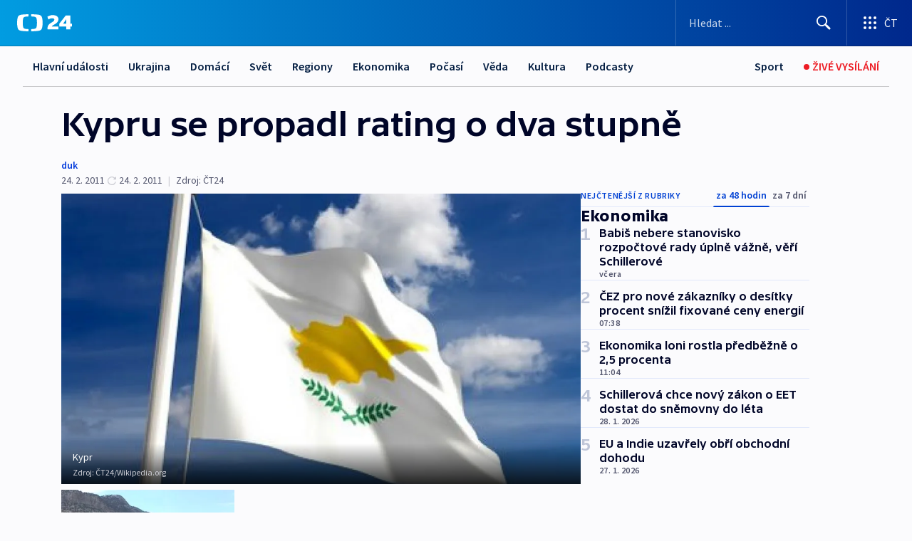

--- FILE ---
content_type: text/html; charset=utf-8
request_url: https://ct24.ceskatelevize.cz/clanek/ekonomika/kypru-se-propadl-rating-o-dva-stupne-225739
body_size: 60886
content:
<!DOCTYPE html><html lang="cs" data-sentry-element="Html" data-sentry-component="MyDocument" data-sentry-source-file="_document.tsx"><head data-sentry-element="Head" data-sentry-source-file="_document.tsx"><meta charSet="utf-8"/><meta content="initial-scale=1.0, width=device-width" name="viewport" data-sentry-element="meta" data-sentry-source-file="_app.tsx"/><meta name="publisher" content="ČT24, Česká televize" data-sentry-element="meta" data-sentry-source-file="_app.tsx"/><meta name="language" content="cs" data-sentry-element="meta" data-sentry-source-file="_app.tsx"/><meta name="theme-color" content="#ffffff" data-sentry-element="meta" data-sentry-source-file="_app.tsx"/><link rel="icon" href="/static/favicon.ico" sizes="any"/><link rel="icon" type="image/svg+xml" href="/static/favicon.svg"/><link rel="icon" type="image/png" href="/static/favicon.png"/><link rel="apple-touch-icon" href="/static/apple-touch-icon.png"/><link rel="manifest" href="/static/manifest.json"/><link rel="canonical" href="https://ct24.ceskatelevize.cz/clanek/ekonomika/kypru-se-propadl-rating-o-dva-stupne-225739"/><link rel="stylesheet" href="https://ctfs.ceskatelevize.cz/static/scripts/cmp/v2.1/orestbida/brands/ct24-light.css"/><title>Kypru se propadl rating o dva stupně — ČT24 — Česká televize</title><meta name="description" content="Nikósie - Mezinárodní ratingová agentura Moody&#x27;s snížila hodnocení úvěrových závazků Kypru o dva stupně na známku A2. Agentura se obává zejména příliš velkého napojení místních bank na Řecko, které od loňska zažívá dluhovou krizi a nyní přežívá s mezinárodní podporou. Znepokojuje ji také slabá konkurenceschopnost a strukturální problémy kyperské ekonomiky. Kypr je od roku 2004 členem Evropské unie a patří rovněž k zemím, které používají euro."/><meta name="robots" content="index, follow"/><meta name="author" content="duk"/><meta property="og:title" content="Kypru se propadl rating o dva stupně"/><meta property="og:description" content="Nikósie - Mezinárodní ratingová agentura Moody&#x27;s snížila hodnocení úvěrových závazků Kypru o dva stupně na známku A2. Agentura se obává zejména příliš velkého napojení místních bank na Řecko, které od loňska zažívá dluhovou krizi a nyní přežívá s mezinárodní podporou. Znepokojuje ji také slabá konkurenceschopnost a strukturální problémy kyperské ekonomiky. Kypr je od roku 2004 členem Evropské unie a patří rovněž k zemím, které používají euro."/><meta property="og:image" content="https://fs2-ct24.ceskatelevize.cz/image/[base64].jpg?width=1280"/><meta property="og:type" content="article"/><script type="application/ld+json">{"@context":"https://schema.org","@type":"Article","headline":"Kypru se propadl rating o dva stupně","description":"Nikósie - Mezinárodní ratingová agentura Moody's snížila hodnocení úvěrových závazků Kypru o dva stupně na známku A2. Agentura se obává zejména příliš velkého napojení místních bank na Řecko, které od loňska zažívá dluhovou krizi a nyní přežívá s mezinárodní podporou. Znepokojuje ji také slabá konkurenceschopnost a strukturální problémy kyperské ekonomiky. Kypr je od roku 2004 členem Evropské unie a patří rovněž k zemím, které používají euro.","datePublished":"2011-02-24T17:59:00+01:00","dateModified":"2011-02-24T16:59:00+01:00","author":[{"@type":"Person","name":"duk"}],"publisher":{"@type":"Organization","name":"ČT24 - Česká televize","logo":{"@type":"ImageObject","url":"https://ctfs.ceskatelevize.cz/static/channels/ct24.svg"}},"image":["https://fs2-ct24.ceskatelevize.cz/image/[base64].jpg?width=1024",{"@type":"ImageObject","url":"https://fs2-ct24.ceskatelevize.cz/image/[base64].jpg?width=1024","caption":"Kypr","creditText":"Zdroj: ČT24, Wikipedia.org"}],"mainEntityOfPage":{"@type":"WebPage","@id":"https://ct24.ceskatelevize.cz/clanek/ekonomika/kypru-se-propadl-rating-o-dva-stupne-225739"},"keywords":"Ekonomika, ČT24","hasPart":{"@type":"ImageGallery","url":"https://ct24.ceskatelevize.cz/clanek/ekonomika/kypru-se-propadl-rating-o-dva-stupne-225739#galerie=88307","image":[{"@type":"ImageObject","url":"https://fs2-ct24.ceskatelevize.cz/image/MWE4Njk0NDU2YjVmOGZmNQ8cHKxQa82BnBzQNy2372cpl56vjmXPXpNmJBBhYmpDASYnvMplp4aIKhsECMVCT17Fh_NKT5T_D7iDjqMcLfE-_gwlJwRod_boaflkbNoSxTCOKRadBdiPnw14SgxzeA.jpg","caption":"Kypr","creditText":"Zdroj: ČT24, Wikipedia.org"},{"@type":"ImageObject","url":"https://fs2-ct24.ceskatelevize.cz/image/ODZlMzE2ODY0ZGEwYzA1N8XtCQTIMOOtHpZweFv2BKqGaqAV5tj6NkzH3BHP1G19x9fjJ7QAPoqwsQIg-FKVCro_BXx09coi2dAaRDm0oBH6KLNerbMOifVgE06IZnBKUlLMAkhgBInLo3p5y8EH3Q.jpg","caption":"Kypr","creditText":"Zdroj: ČT24"}]}}</script><meta name="next-head-count" content="21"/><script id="google-tag-manager" nonce="ZDdlYTQyMDktMDdlNC00YzI1LThjNTQtOGI3ODEzOGM2NmU3" data-sentry-element="Script" data-sentry-source-file="_document.tsx" data-nscript="beforeInteractive">
                        var dataLayer = dataLayer || [];dataLayer.push({
                            "page": { "section": "24" },
                            "app": {"version": "1.74.4", "platform": "Web"}
                        });

                        (function(w,d,s,l,i){w[l]=w[l]||[];w[l].push({'gtm.start':
                        new Date().getTime(),event:'gtm.js'});var f=d.getElementsByTagName(s)[0],
                        j=d.createElement(s),dl=l!='dataLayer'?'&l='+l:'';j.async=true;j.src=
                        'https://www.googletagmanager.com/gtm.js?id='+i+dl;var n=d.querySelector('[nonce]');
                        n&&j.setAttribute('nonce',n.nonce||n.getAttribute('nonce'));f.parentNode.insertBefore(j,f);
                        })(window,document,'script','dataLayer','GTM-WR543Z2');
                  </script><link nonce="ZDdlYTQyMDktMDdlNC00YzI1LThjNTQtOGI3ODEzOGM2NmU3" rel="preload" href="/_next/static/css/ff84497c6c67c161.css" as="style"/><link nonce="ZDdlYTQyMDktMDdlNC00YzI1LThjNTQtOGI3ODEzOGM2NmU3" rel="stylesheet" href="/_next/static/css/ff84497c6c67c161.css" data-n-g=""/><link nonce="ZDdlYTQyMDktMDdlNC00YzI1LThjNTQtOGI3ODEzOGM2NmU3" rel="preload" href="/_next/static/css/cf23267297961e52.css" as="style"/><link nonce="ZDdlYTQyMDktMDdlNC00YzI1LThjNTQtOGI3ODEzOGM2NmU3" rel="stylesheet" href="/_next/static/css/cf23267297961e52.css" data-n-p=""/><link nonce="ZDdlYTQyMDktMDdlNC00YzI1LThjNTQtOGI3ODEzOGM2NmU3" rel="preload" href="/_next/static/css/5563bf4ae16bff67.css" as="style"/><link nonce="ZDdlYTQyMDktMDdlNC00YzI1LThjNTQtOGI3ODEzOGM2NmU3" rel="stylesheet" href="/_next/static/css/5563bf4ae16bff67.css" data-n-p=""/><noscript data-n-css="ZDdlYTQyMDktMDdlNC00YzI1LThjNTQtOGI3ODEzOGM2NmU3"></noscript><script defer="" nonce="ZDdlYTQyMDktMDdlNC00YzI1LThjNTQtOGI3ODEzOGM2NmU3" nomodule="" src="/_next/static/chunks/polyfills-42372ed130431b0a.js"></script><script src="/_next/static/chunks/webpack-499fab30b8e9b614.js" nonce="ZDdlYTQyMDktMDdlNC00YzI1LThjNTQtOGI3ODEzOGM2NmU3" defer=""></script><script src="/_next/static/chunks/framework-df2fc3d29a08040c.js" nonce="ZDdlYTQyMDktMDdlNC00YzI1LThjNTQtOGI3ODEzOGM2NmU3" defer=""></script><script src="/_next/static/chunks/main-a923b3509ccdae0b.js" nonce="ZDdlYTQyMDktMDdlNC00YzI1LThjNTQtOGI3ODEzOGM2NmU3" defer=""></script><script src="/_next/static/chunks/pages/_app-c2a4bd723eaa6e88.js" nonce="ZDdlYTQyMDktMDdlNC00YzI1LThjNTQtOGI3ODEzOGM2NmU3" defer=""></script><script src="/_next/static/chunks/2852872c-095e82de10fae69e.js" nonce="ZDdlYTQyMDktMDdlNC00YzI1LThjNTQtOGI3ODEzOGM2NmU3" defer=""></script><script src="/_next/static/chunks/75fc9c18-c433d48982ca9a30.js" nonce="ZDdlYTQyMDktMDdlNC00YzI1LThjNTQtOGI3ODEzOGM2NmU3" defer=""></script><script src="/_next/static/chunks/86-353db38eb9faeaaf.js" nonce="ZDdlYTQyMDktMDdlNC00YzI1LThjNTQtOGI3ODEzOGM2NmU3" defer=""></script><script src="/_next/static/chunks/7402-4bd48e3805c30e21.js" nonce="ZDdlYTQyMDktMDdlNC00YzI1LThjNTQtOGI3ODEzOGM2NmU3" defer=""></script><script src="/_next/static/chunks/5282-75d042eb512bfebd.js" nonce="ZDdlYTQyMDktMDdlNC00YzI1LThjNTQtOGI3ODEzOGM2NmU3" defer=""></script><script src="/_next/static/chunks/1717-e987c59798af39f8.js" nonce="ZDdlYTQyMDktMDdlNC00YzI1LThjNTQtOGI3ODEzOGM2NmU3" defer=""></script><script src="/_next/static/chunks/3362-6562fde6b73869c6.js" nonce="ZDdlYTQyMDktMDdlNC00YzI1LThjNTQtOGI3ODEzOGM2NmU3" defer=""></script><script src="/_next/static/chunks/7444-e60ad12959b52b0e.js" nonce="ZDdlYTQyMDktMDdlNC00YzI1LThjNTQtOGI3ODEzOGM2NmU3" defer=""></script><script src="/_next/static/chunks/3028-230b156353cc7673.js" nonce="ZDdlYTQyMDktMDdlNC00YzI1LThjNTQtOGI3ODEzOGM2NmU3" defer=""></script><script src="/_next/static/chunks/4035-8e9f8e7f61c25e84.js" nonce="ZDdlYTQyMDktMDdlNC00YzI1LThjNTQtOGI3ODEzOGM2NmU3" defer=""></script><script src="/_next/static/chunks/2990-c4a5924cbbc9537c.js" nonce="ZDdlYTQyMDktMDdlNC00YzI1LThjNTQtOGI3ODEzOGM2NmU3" defer=""></script><script src="/_next/static/chunks/pages/article/%5B...slug%5D-afd7053a204357b7.js" nonce="ZDdlYTQyMDktMDdlNC00YzI1LThjNTQtOGI3ODEzOGM2NmU3" defer=""></script><script src="/_next/static/OpyWYP0HGrmu6p2c-_9AV/_buildManifest.js" nonce="ZDdlYTQyMDktMDdlNC00YzI1LThjNTQtOGI3ODEzOGM2NmU3" defer=""></script><script src="/_next/static/OpyWYP0HGrmu6p2c-_9AV/_ssgManifest.js" nonce="ZDdlYTQyMDktMDdlNC00YzI1LThjNTQtOGI3ODEzOGM2NmU3" defer=""></script><style nonce="ZDdlYTQyMDktMDdlNC00YzI1LThjNTQtOGI3ODEzOGM2NmU3">.ctg-header__wrapper {
  width: 100%;
  content: a;
  box-sizing: border-box;
  background-color: #fff;
}
.ctg-header__document-disable-scroll-local {}
@media screen and (max-width: 767px) {
  .ctg-header__document-disable-scroll-local {
    overflow: hidden !important;
    touch-action: none;
    overscroll-behavior: none;
    -webkit-overflow-scrolling: none;
  }
}
  .ctg-header__body-disable-scroll-local {  }
@media screen and (max-width: 767px) {
  .ctg-header__body-disable-scroll-local {
    overflow: hidden !important;
    touch-action: none;
    overscroll-behavior: none;
    -webkit-overflow-scrolling: none;
  }
}
  .ctg-header__document-disable-scroll-global {  }
@media screen and (max-width: 427px) {
  .ctg-header__document-disable-scroll-global {
    overflow: hidden !important;
    touch-action: none;
    overscroll-behavior: none;
    -webkit-overflow-scrolling: none;
  }
}
  .ctg-header__body-disable-scroll-global {  }
@media screen and (max-width: 427px) {
  .ctg-header__body-disable-scroll-global {
    overflow: hidden !important;
    touch-action: none;
    overscroll-behavior: none;
    -webkit-overflow-scrolling: none;
  }
}
  .ctg-header__document-disable-scroll-local-d2 {  }
@media screen and (max-width: 767px) {
  .ctg-header__document-disable-scroll-local-d2 {
    padding-right: 0px !important;
  }
}
  .ctg-header__document-disable-scroll-global-d4 {  }
@media screen and (max-width: 427px) {
  .ctg-header__document-disable-scroll-global-d4 {
    padding-right: 0px !important;
  }
}
  .ctg-header__inset-focus-visible {  }
  .ctg-header__context-menu-item-disabled {  }
  .ctg-header__context-menu-item.ctg-header__context-menu-item-disabled .ctg-header__context-menu-item-link, .ctg-header__context-menu-item.ctg-header__context-menu-item-disabled .ctg-header__context-menu-item-link:hover {
    cursor: auto;
  }
  .ctg-header__context-menu-item-active {  }
  .ctg-header__context-menu-item.ctg-header__context-menu-item-active .ctg-header__context-menu-item-link {
    cursor: default;
    font-family: SourceSansPro, sans-serif;
    font-weight: 600;
  }
  .ctg-header__context-menu-item-link {
    display: flex;
    padding: 9px 26px 9px;
    font-size: 1rem;
    align-items: center;
    font-family: SourceSansPro, sans-serif;
    line-height: 1.375rem;
    letter-spacing: 0;
    vertical-align: sub;
  }
  .ctg-header__context-menu-item:not(.ctg-header__context-menu-item-disabled) .ctg-header__context-menu-item-link:hover {  }
  .ctg-header__context-menu-item-link:hover {
    text-decoration: none;
  }
  .ctg-header__profile-name {  }
  .ctg-header__profile-name + ul li:first-child .ctg-header__context-menu-item-link {
    padding: 0 24px 9px;
  }
  .ctg-header__profile-name + ul li:first-child .ctg-header__context-menu-item-link:hover {
    text-decoration: underline;
    background-color: #fff;
  }
  .ctg-header__context-menu-item-link-is-not {  }
  .ctg-header__context-menu-item-link.ctg-header__context-menu-item-link-is-not {
    outline: none;
  }
  .ctg-header__context-menu-item-link.ctg-header__context-menu-item-link-is-not.focus-visible {
    box-shadow: 0px 0px 0px 2px #60a0ff;
  }
  .ctg-header__context-menu-item {
    color: #393939;
    width: 100%;
    padding: 0;
    max-width: 100%;
    list-style: none;
  }
  .ctg-header__context-menu-item > span {
    display: flex;
    align-items: center;
  }
  .ctg-header__context-menu-item > span > svg {
    fill: currentColor;
    flex: 0 0 auto;
    width: 20px;
    height: 20px;
    margin: 0 8px 0 -28px;
  }
  .ctg-header__context-menu-icon {
    width: 20px;
    display: flex;
    align-items: center;
    margin-right: 18px;
  }
  .ctg-header__context-menu-item-disabled-d0 {  }
  .ctg-header__context-menu-item.ctg-header__context-menu-item-disabled-d0 .ctg-header__context-menu-item-link, .ctg-header__context-menu-item.ctg-header__context-menu-item-disabled-d0 .ctg-header__context-menu-item-link:hover {
    background-color: transparent;
    color: #8d8d8d;
  }
  .ctg-header__context-menu-item-active-d1 {  }
  .ctg-header__context-menu-item.ctg-header__context-menu-item-active-d1 .ctg-header__context-menu-item-link {
    color: #000000;
  }
  .ctg-header__context-menu-item-link-d2 {
    color: #041e42;
  }
  .ctg-header__context-menu-item:not(.ctg-header__context-menu-item-disabled) .ctg-header__context-menu-item-link-d2:hover {
    color: #000000;
    background-color: #f4f4f4;
  }
  .ctg-header__context-menu-item-disabled-d3 {  }
  .ctg-header__context-menu-item.ctg-header__context-menu-item-disabled-d3 .ctg-header__context-menu-item-link, .ctg-header__context-menu-item.ctg-header__context-menu-item-disabled-d3 .ctg-header__context-menu-item-link:hover {
    background-color: transparent;
    color: #8d8d8d;
  }
  .ctg-header__context-menu-item-active-d4 {  }
  .ctg-header__context-menu-item.ctg-header__context-menu-item-active-d4 .ctg-header__context-menu-item-link {
    color: #000000;
  }
  .ctg-header__context-menu-item-link-d5 {
    color: #041e42;
  }
  .ctg-header__context-menu-item:not(.ctg-header__context-menu-item-disabled) .ctg-header__context-menu-item-link-d5:hover {
    color: #000000;
    background-color: #f4f4f4;
  }
  .ctg-header__context-menu-item-disabled-d6 {  }
  .ctg-header__context-menu-item.ctg-header__context-menu-item-disabled-d6 .ctg-header__context-menu-item-link, .ctg-header__context-menu-item.ctg-header__context-menu-item-disabled-d6 .ctg-header__context-menu-item-link:hover {
    background-color: transparent;
    color: #8d8d8d;
  }
  .ctg-header__context-menu-item-active-d7 {  }
  .ctg-header__context-menu-item.ctg-header__context-menu-item-active-d7 .ctg-header__context-menu-item-link {
    color: #000000;
  }
  .ctg-header__context-menu-item-link-d8 {
    color: #041e42;
  }
  .ctg-header__context-menu-item:not(.ctg-header__context-menu-item-disabled) .ctg-header__context-menu-item-link-d8:hover {
    color: #000000;
    background-color: #f4f4f4;
  }
  .ctg-header__context-menu-item-disabled-d9 {  }
  .ctg-header__context-menu-item.ctg-header__context-menu-item-disabled-d9 .ctg-header__context-menu-item-link, .ctg-header__context-menu-item.ctg-header__context-menu-item-disabled-d9 .ctg-header__context-menu-item-link:hover {
    background-color: transparent;
    color: #8d8d8d;
  }
  .ctg-header__context-menu-item-active-d10 {  }
  .ctg-header__context-menu-item.ctg-header__context-menu-item-active-d10 .ctg-header__context-menu-item-link {
    color: #000000;
  }
  .ctg-header__context-menu-item-link-d11 {
    color: #041e42;
  }
  .ctg-header__context-menu-item:not(.ctg-header__context-menu-item-disabled) .ctg-header__context-menu-item-link-d11:hover {
    color: #000000;
    background-color: #f4f4f4;
  }
  .ctg-header__context-menu-item-disabled-d12 {  }
  .ctg-header__context-menu-item.ctg-header__context-menu-item-disabled-d12 .ctg-header__context-menu-item-link, .ctg-header__context-menu-item.ctg-header__context-menu-item-disabled-d12 .ctg-header__context-menu-item-link:hover {
    background-color: transparent;
    color: #8d8d8d;
  }
  .ctg-header__context-menu-item-active-d13 {  }
  .ctg-header__context-menu-item.ctg-header__context-menu-item-active-d13 .ctg-header__context-menu-item-link {
    color: #000000;
  }
  .ctg-header__context-menu-item-link-d14 {
    color: #041e42;
  }
  .ctg-header__context-menu-item:not(.ctg-header__context-menu-item-disabled) .ctg-header__context-menu-item-link-d14:hover {
    color: #000000;
    background-color: #f4f4f4;
  }
  .ctg-header__context-menu-item-disabled-d15 {  }
  .ctg-header__context-menu-item.ctg-header__context-menu-item-disabled-d15 .ctg-header__context-menu-item-link, .ctg-header__context-menu-item.ctg-header__context-menu-item-disabled-d15 .ctg-header__context-menu-item-link:hover {
    background-color: transparent;
    color: #8d8d8d;
  }
  .ctg-header__context-menu-item-active-d16 {  }
  .ctg-header__context-menu-item.ctg-header__context-menu-item-active-d16 .ctg-header__context-menu-item-link {
    color: #000000;
  }
  .ctg-header__context-menu-item-link-d17 {
    color: #041e42;
  }
  .ctg-header__context-menu-item:not(.ctg-header__context-menu-item-disabled) .ctg-header__context-menu-item-link-d17:hover {
    color: #000000;
    background-color: #f4f4f4;
  }
  .ctg-header__context-menu-item-disabled-d18 {  }
  .ctg-header__context-menu-item.ctg-header__context-menu-item-disabled-d18 .ctg-header__context-menu-item-link, .ctg-header__context-menu-item.ctg-header__context-menu-item-disabled-d18 .ctg-header__context-menu-item-link:hover {
    background-color: transparent;
    color: #8d8d8d;
  }
  .ctg-header__context-menu-item-active-d19 {  }
  .ctg-header__context-menu-item.ctg-header__context-menu-item-active-d19 .ctg-header__context-menu-item-link {
    color: #000000;
  }
  .ctg-header__context-menu-item-link-d20 {
    color: #041e42;
  }
  .ctg-header__context-menu-item:not(.ctg-header__context-menu-item-disabled) .ctg-header__context-menu-item-link-d20:hover {
    color: #000000;
    background-color: #f4f4f4;
  }
  .ctg-header__context-menu-item-disabled-d21 {  }
  .ctg-header__context-menu-item.ctg-header__context-menu-item-disabled-d21 .ctg-header__context-menu-item-link, .ctg-header__context-menu-item.ctg-header__context-menu-item-disabled-d21 .ctg-header__context-menu-item-link:hover {
    background-color: transparent;
    color: #8d8d8d;
  }
  .ctg-header__context-menu-item-active-d22 {  }
  .ctg-header__context-menu-item.ctg-header__context-menu-item-active-d22 .ctg-header__context-menu-item-link {
    color: #000000;
  }
  .ctg-header__context-menu-item-link-d23 {
    color: #041e42;
  }
  .ctg-header__context-menu-item:not(.ctg-header__context-menu-item-disabled) .ctg-header__context-menu-item-link-d23:hover {
    color: #000000;
    background-color: #f4f4f4;
  }
  .ctg-header__context-menu-item-disabled-d24 {  }
  .ctg-header__context-menu-item.ctg-header__context-menu-item-disabled-d24 .ctg-header__context-menu-item-link, .ctg-header__context-menu-item.ctg-header__context-menu-item-disabled-d24 .ctg-header__context-menu-item-link:hover {
    background-color: transparent;
    color: #8d8d8d;
  }
  .ctg-header__context-menu-item-active-d25 {  }
  .ctg-header__context-menu-item.ctg-header__context-menu-item-active-d25 .ctg-header__context-menu-item-link {
    color: #000000;
  }
  .ctg-header__context-menu-item-link-d26 {
    color: #041e42;
  }
  .ctg-header__context-menu-item:not(.ctg-header__context-menu-item-disabled) .ctg-header__context-menu-item-link-d26:hover {
    color: #000000;
    background-color: #f4f4f4;
  }
  .ctg-header__context-menu-item-disabled-d27 {  }
  .ctg-header__context-menu-item.ctg-header__context-menu-item-disabled-d27 .ctg-header__context-menu-item-link, .ctg-header__context-menu-item.ctg-header__context-menu-item-disabled-d27 .ctg-header__context-menu-item-link:hover {
    background-color: transparent;
    color: #8d8d8d;
  }
  .ctg-header__context-menu-item-active-d28 {  }
  .ctg-header__context-menu-item.ctg-header__context-menu-item-active-d28 .ctg-header__context-menu-item-link {
    color: #000000;
  }
  .ctg-header__context-menu-item-link-d29 {
    color: #041e42;
  }
  .ctg-header__context-menu-item:not(.ctg-header__context-menu-item-disabled) .ctg-header__context-menu-item-link-d29:hover {
    color: #000000;
    background-color: #f4f4f4;
  }
  .ctg-header__context-menu-item-disabled-d30 {  }
  .ctg-header__context-menu-item.ctg-header__context-menu-item-disabled-d30 .ctg-header__context-menu-item-link, .ctg-header__context-menu-item.ctg-header__context-menu-item-disabled-d30 .ctg-header__context-menu-item-link:hover {
    background-color: transparent;
    color: #8d8d8d;
  }
  .ctg-header__context-menu-item-active-d31 {  }
  .ctg-header__context-menu-item.ctg-header__context-menu-item-active-d31 .ctg-header__context-menu-item-link {
    color: #000000;
  }
  .ctg-header__context-menu-item-link-d32 {
    color: #041e42;
  }
  .ctg-header__context-menu-item:not(.ctg-header__context-menu-item-disabled) .ctg-header__context-menu-item-link-d32:hover {
    color: #000000;
    background-color: #f4f4f4;
  }
  .ctg-header__context-menu-item-disabled-d33 {  }
  .ctg-header__context-menu-item.ctg-header__context-menu-item-disabled-d33 .ctg-header__context-menu-item-link, .ctg-header__context-menu-item.ctg-header__context-menu-item-disabled-d33 .ctg-header__context-menu-item-link:hover {
    background-color: transparent;
    color: #8d8d8d;
  }
  .ctg-header__context-menu-item-active-d34 {  }
  .ctg-header__context-menu-item.ctg-header__context-menu-item-active-d34 .ctg-header__context-menu-item-link {
    color: #000000;
  }
  .ctg-header__context-menu-item-link-d35 {
    color: #041e42;
  }
  .ctg-header__context-menu-item:not(.ctg-header__context-menu-item-disabled) .ctg-header__context-menu-item-link-d35:hover {
    color: #000000;
    background-color: #f4f4f4;
  }
  .ctg-header__context-menu-item-disabled-d36 {  }
  .ctg-header__context-menu-item.ctg-header__context-menu-item-disabled-d36 .ctg-header__context-menu-item-link, .ctg-header__context-menu-item.ctg-header__context-menu-item-disabled-d36 .ctg-header__context-menu-item-link:hover {
    background-color: transparent;
    color: #8d8d8d;
  }
  .ctg-header__context-menu-item-active-d37 {  }
  .ctg-header__context-menu-item.ctg-header__context-menu-item-active-d37 .ctg-header__context-menu-item-link {
    color: #000000;
  }
  .ctg-header__context-menu-item-link-d38 {
    color: #041e42;
  }
  .ctg-header__context-menu-item:not(.ctg-header__context-menu-item-disabled) .ctg-header__context-menu-item-link-d38:hover {
    color: #000000;
    background-color: #f4f4f4;
  }
  .ctg-header__local-menu-mobile-nav {
    width: 100%;
    display: none;
    position: relative;
    box-shadow: 0px 1px 3px rgba(0, 0, 0, 0.2), 0px 12px 24px -8px rgba(0, 0, 0, 0.15);
    margin-left: auto;
    background-color: #fff;
  }
  .ctg-header__local-menu-mobile-nav .ctg-header__context-menu {
    width: 100%;
    padding: 16px 0;
    box-shadow: none;
    background-color: transparent;
  }
  .ctg-header__local-menu-mobile-nav .ctg-header__context-menu li.ctg-header__context-menu-item-active > a, .ctg-header__local-menu-mobile-nav .ctg-header__context-menu li.ctg-header__context-menu-item-active > span, .ctg-header__local-menu-mobile-nav .ctg-header__context-menu li > a:hover {
    color: #041e42;
  }
  .ctg-header__local-menu-mobile-nav .ctg-header__context-menu li:not(.ctg-header__context-menu-item-disabled) > a:hover, .ctg-header__local-menu-mobile-nav .ctg-header__context-menu li:not(.ctg-header__context-menu-item-disabled) > span.ctg-header__local-menu-mobile-nav .ctg-header__context-menu li:not(.ctg-header__context-menu-item-disabled):hover {
    background-color: #f4f4f4;
  }
  .ctg-header__local-menu-mobile-nav-visible {
    display: block;
  }
  .ctg-header__local-menu-mobile-nav-wrapper {
    top: 105px;
    left: 0;
    width: 100%;
    height: calc(100% - 105px);
    padding: 0;
    z-index: 101;
    overflow: auto;
    position: fixed;
    visibility: hidden;
    background-color: rgba(0, 0, 0, .3);
  }
  .ctg-header__local-menu-mobile-nav-wrapper-visible {
    visibility: visible;
  }
  .ctg-header__local-menu-mobile-button-wrapper {
    color: inherit;
    display: flex;
    align-items: center;
  }
  .ctg-header__local-menu-mobile-button-wrapper > button {
    color: inherit;
    display: flex;
    padding: 10px 16px;
    align-items: center;
  }
  .ctg-header__local-menu-mobile-button > svg {
    color: inherit;
    width: 24px;
    height: 24px;
    margin-right: 4px;
  }
  .ctg-header__local-menu-mobile-button > span {
    color: inherit;
    font-size: 1rem;
    font-family: SourceSansPro, sans-serif;
    line-height: 1;
  }
  .ctg-header__inset-focus-visible {  }
  .ctg-header__hotlink-nav-list-item {
    position: relative;
  }
@media (max-width: 767px) {
  .ctg-header__hotlink-nav-list-item {
    border-left: 1px solid rgba(0, 0, 0, 0.2);
  }
}
  .ctg-header__hotlink-nav-list-item > a, .ctg-header__hotlink-nav-list-item > button, .ctg-header__hotlink-nav-list-item > span {
    height: 100%;
    margin: 0;
    display: flex;
    position: relative;
    font-size: 16px;
    box-sizing: border-box;
    transition: backgroundColor 150ms, borderColor 150ms,color 150ms;
    align-items: center;
    font-family: SourceSansPro, sans-serif;
    font-weight: 600;
    line-height: 1.314rem;
    padding-top: 5px;
    white-space: nowrap;
    padding-left: 14px;
    padding-right: 14px;
    letter-spacing: normal;
    padding-bottom: 5px;
    justify-content: center;
    text-decoration: none;
  }
  .ctg-header__hotlink-nav-list-item > span {
    cursor: default;
  }
  .ctg-header__hotlink-nav-list-item > a svg, .ctg-header__hotlink-nav-list-item > button svg, .ctg-header__hotlink-nav-list-item > span svg {
    margin-right: 4px;
  }
  .ctg-header__hotlink-nav-list-item-active.ctg-header__hotlink-nav-list-item > a svg, .ctg-header__hotlink-nav-list-item-active.ctg-header__hotlink-nav-list-item > button svg, .ctg-header__hotlink-nav-list-item-active.ctg-header__hotlink-nav-list-item > span svg {  }
  .ctg-header__hotlink-nav-list-item-active.ctg-header__hotlink-nav-list-item > a, .ctg-header__hotlink-nav-list-item-active.ctg-header__hotlink-nav-list-item > button, .ctg-header__hotlink-nav-list-item-active.ctg-header__hotlink-nav-list-item > span {  }
@media (hover: hover) {
  .ctg-header__hotlink-nav-list-item > a, .ctg-header__hotlink-nav-list-item > button, .ctg-header__hotlink-nav-list-item > span {  }
  .ctg-header__hotlink-nav-list-item > a:hover svg, .ctg-header__hotlink-nav-list-item > button:hover svg, .ctg-header__hotlink-nav-list-item > span:hover svg {  }
  .ctg-header__hotlink-nav-list-item > a:hover, .ctg-header__hotlink-nav-list-item > button:hover, .ctg-header__hotlink-nav-list-item > span:hover {
    text-decoration: none;
  }
}
  .ctg-header__hotlink-nav-list-item-active {  }
  .ctg-header__hotlink-nav-list-item-active:before {
    left: 50%;
    width: 0;
    bottom: -6px;
    height: 0;
    content: "";
    position: absolute;
    border-left: 6px solid transparent;
    margin-left: -6px;
    border-right: 6px solid transparent;
  }
  .ctg-header__hotlink-nav-list-item-d0 {  }
  .ctg-header__hotlink-nav-list-item-d0 > a, .ctg-header__hotlink-nav-list-item-d0 > button, .ctg-header__hotlink-nav-list-item-d0 > span {
    background-color: transparent;
    color: #041e42;
  }
  .ctg-header__hotlink-nav-list-item-d0 > a svg, .ctg-header__hotlink-nav-list-item-d0 > button svg, .ctg-header__hotlink-nav-list-item-d0 > span svg {
    color: inherit;
  }
  .ctg-header__hotlink-nav-list-item-active.ctg-header__hotlink-nav-list-item-d0 > a svg, .ctg-header__hotlink-nav-list-item-active.ctg-header__hotlink-nav-list-item-d0 > button svg, .ctg-header__hotlink-nav-list-item-active.ctg-header__hotlink-nav-list-item-d0 > span svg {
    color: inherit;
  }
  .ctg-header__hotlink-nav-list-item-active.ctg-header__hotlink-nav-list-item-d0 > a, .ctg-header__hotlink-nav-list-item-active.ctg-header__hotlink-nav-list-item-d0 > button, .ctg-header__hotlink-nav-list-item-active.ctg-header__hotlink-nav-list-item-d0 > span {
    background-color: #041e42;
    color: #fff;
    border-color: #041e42;
  }
@media (hover: hover) {
  .ctg-header__hotlink-nav-list-item-d0 > a, .ctg-header__hotlink-nav-list-item-d0 > button, .ctg-header__hotlink-nav-list-item-d0 > span {  }
  .ctg-header__hotlink-nav-list-item-d0 > a:hover svg, .ctg-header__hotlink-nav-list-item-d0 > button:hover svg, .ctg-header__hotlink-nav-list-item-d0 > span:hover svg {
    color: inherit;
  }
  .ctg-header__hotlink-nav-list-item-d0 > a:hover, .ctg-header__hotlink-nav-list-item-d0 > button:hover, .ctg-header__hotlink-nav-list-item-d0 > span:hover {
    background-color: #041e42;
    color: #fff;
    border-color: #041e42;
  }
}
  .ctg-header__hotlink-nav-list-item-active-d2 {  }
  .ctg-header__hotlink-nav-list-item-active-d2:before {
    border-top: 6px solid #041e42;
  }
  .ctg-header__hotlink-nav-list-item-d3 {  }
  .ctg-header__hotlink-nav-list-item-d3 > a, .ctg-header__hotlink-nav-list-item-d3 > button, .ctg-header__hotlink-nav-list-item-d3 > span {
    background-color: transparent;
    color: #041e42;
  }
  .ctg-header__hotlink-nav-list-item-d3 > a svg, .ctg-header__hotlink-nav-list-item-d3 > button svg, .ctg-header__hotlink-nav-list-item-d3 > span svg {
    color: inherit;
  }
  .ctg-header__hotlink-nav-list-item-active.ctg-header__hotlink-nav-list-item-d3 > a svg, .ctg-header__hotlink-nav-list-item-active.ctg-header__hotlink-nav-list-item-d3 > button svg, .ctg-header__hotlink-nav-list-item-active.ctg-header__hotlink-nav-list-item-d3 > span svg {
    color: inherit;
  }
  .ctg-header__hotlink-nav-list-item-active.ctg-header__hotlink-nav-list-item-d3 > a, .ctg-header__hotlink-nav-list-item-active.ctg-header__hotlink-nav-list-item-d3 > button, .ctg-header__hotlink-nav-list-item-active.ctg-header__hotlink-nav-list-item-d3 > span {
    background-color: #041e42;
    color: #fff;
    border-color: #041e42;
  }
@media (hover: hover) {
  .ctg-header__hotlink-nav-list-item-d3 > a, .ctg-header__hotlink-nav-list-item-d3 > button, .ctg-header__hotlink-nav-list-item-d3 > span {  }
  .ctg-header__hotlink-nav-list-item-d3 > a:hover svg, .ctg-header__hotlink-nav-list-item-d3 > button:hover svg, .ctg-header__hotlink-nav-list-item-d3 > span:hover svg {
    color: inherit;
  }
  .ctg-header__hotlink-nav-list-item-d3 > a:hover, .ctg-header__hotlink-nav-list-item-d3 > button:hover, .ctg-header__hotlink-nav-list-item-d3 > span:hover {
    background-color: #041e42;
    color: #fff;
    border-color: #041e42;
  }
}
  .ctg-header__hotlink-nav-list-item-active-d5 {  }
  .ctg-header__hotlink-nav-list-item-active-d5:before {
    border-top: 6px solid #041e42;
  }
  .ctg-header__hotlink-nav-list {
    height: 100%;
    margin: 0;
    display: flex;
    padding: 0;
    position: relative;
    list-style-type: none;
  }
  .ctg-header__hotlink-nav-button-container {
    position: relative;
  }
  .ctg-header__local-menu-nav-list-item {
    position: relative;
    max-width: 235px;
  }
  .ctg-header__local-menu-nav-list-item > a, .ctg-header__local-menu-nav-list-item > button, .ctg-header__local-menu-nav-list-item > span {
    color: #041e42;
    height: 57px;
    margin: 0;
    display: block;
    padding: 0 14px;
    overflow: hidden;
    position: relative;
    font-size: 1rem;
    box-sizing: border-box;
    transition: background-color 150ms, border-color 150ms,color 150ms;
    font-family: SourceSansPro, sans-serif;
    font-weight: 600;
    line-height: 57px;
    white-space: nowrap;
    text-overflow: ellipsis;
    letter-spacing: normal;
    text-decoration: none;
  }
  .ctg-header__local-menu-nav-list-item > span {
    cursor: default;
  }
  .ctg-header__local-menu-nav-list-item a {
    text-decoration: none;
  }
  .ctg-header__local-menu-nav-list-item-active.ctg-header__local-menu-nav-list-item > a, .ctg-header__local-menu-nav-list-item > a:hover, .ctg-header__local-menu-nav-list-item-active.ctg-header__local-menu-nav-list-item > button, .ctg-header__local-menu-nav-list-item > button:hover, .ctg-header__local-menu-nav-list-item-active.ctg-header__local-menu-nav-list-item > span, .ctg-header__local-menu-nav-list-item > span:hover {
    color: #fff;
    border-color: #041e42;
    text-decoration: none;
    background-color: #041e42;
  }
  .ctg-header__local-menu-nav-list-item-active:before {
    left: 50%;
    width: 0;
    bottom: -6px;
    height: 0;
    content: "";
    position: absolute;
    border-top: 6px solid #041e42;
    border-left: 6px solid transparent;
    margin-left: -6px;
    border-right: 6px solid transparent;
  }
  .ctg-header__local-menu-nav.ctg-header__local-menu-nav-gradient {
    mask-size: auto;
    mask-image: linear-gradient( to right, black calc(100% - 150px), transparent calc(100% - 100px));
    mask-repeat: no-repeat, no-repeat;
    mask-position: 0 0, 100% 0;
    -webkit-mask-size: auto;
    -webkit-mask-image: linear-gradient( to right, black calc(100% - 150px), transparent calc(100% - 100px));
    -webkit-mask-repeat: no-repeat, no-repeat;
    -webkit-mask-position: 0 0, 100% 0;
  }
  .ctg-header__local-menu-nav-list {
    width: fit-content;
    margin: 0;
    display: flex;
    padding: 0;
    position: relative;
    list-style-type: none;
  }
  .ctg-header__local-menu-nav-button-container {
    position: relative;
  }
  .ctg-header__local-menu-nav-button-container .ctg-header__context-menu {
    left: -30px;
  }
  .ctg-header__local-menu-nav-button:before {
    left: 50%;
    bottom: -6px;
    height: 0;
    content: "";
    display: block;
    opacity: 0;
    z-index: 2;
    position: absolute;
    transform: translateX(-50%);
    border-top: 6px solid #041e42;
    transition: opacity .150ms ease;
    border-left: 6px solid transparent;
    border-right: 6px solid transparent;
    pointer-events: none;
  }
  .ctg-header__local-menu-nav-button:hover {
    cursor: pointer;
  }
  .ctg-header__local-menu-nav-button-active {
    color: #fff !important;
    background-color: #041e42;
  }
  .ctg-header__local-menu-nav-button-active:before {
    opacity: 1;
  }
  .ctg-header__local-menu-nav-button-active.dark {
    color: #041e42 !important;
    background-color: #fff !important;
  }
  .ctg-header__local-menu-nav-button-active.dark:before {
    border-top: 6px solid #fff;
  }
  .ctg-header__local-menu-wrapper {
    position: relative;
  }
@media screen and (min-width: 768px) {
  .ctg-header__local-menu-wrapper {
    margin: 0 auto;
    padding: 0 24px;
    max-width: 1168px;
  }
}
  .ctg-header__local-menu {
    height: 49px;
    display: grid;
    z-index: 1;
    position: relative;
    box-sizing: border-box;
    align-items: center;
    border-bottom: 1px solid rgba(0, 0, 0, 0.2);
    justify-content: stretch;
    grid-template-columns: 1fr min-content min-content;
  }
@media screen and (min-width: 768px) {
  .ctg-header__local-menu {
    height: 57px;
    max-width: 100%;
    grid-template-rows: 57px;
    grid-template-columns: minmax(0, 100%) min-content min-content;
  }
  .ctg-header__local-menu.secondaryMenu {
    height: auto;
  }
}
  .ctg-header__local-menu.hideBottomLine {
    height: 48px;
    border-bottom: 0;
  }
@media screen and (min-width: 768px) {
  .ctg-header__local-menu.hideBottomLine {
    height: 56px;
    grid-template-rows: 56px;
  }
}
  .ctg-header__local-menu-secondary-wrapper {
    width: 100%;
  }
  .ctg-header__local-nav-wrapper {
    display: none;
  }
@media screen and (min-width: 768px) {
  .ctg-header__local-nav-wrapper {
    display: block;
    position: relative;
  }
}
  .ctg-header__hotlink-nav-wrapper {
    height: 100%;
    position: relative;
  }
@media screen and (min-width: 768px) {
  .ctg-header__hotlink-nav-wrapper {
    display: block;
    position: relative;
  }
}
  .ctg-header__local-menu-mobile-button-wrapper {
    height: 100%;
  }
@media screen and (min-width: 768px) {
  .ctg-header__local-menu-mobile-button-wrapper {
    display: none;
  }
}
  .ctg-header__local-menu-mobile-button-wrapper .ctg-header__local-menu-mobile-button {
    width: 100%;
    height: 100%;
  }
  .ctg-header__local-menu-mobile-button-wrapper .ctg-header__local-menu-mobile-button.ctg-header__local-menu-mobile-button-active {
    background-color: rgba(0, 0, 0, 0.04);
  }
@media (hover: hover) {
  .ctg-header__local-menu-mobile-button-wrapper .ctg-header__local-menu-mobile-button:hover {
    color: #fff;
    background-color: #041e42;
  }
  .inverted .ctg-header__local-menu-mobile-button-wrapper .ctg-header__local-menu-mobile-button:hover {
    color: #fff;
    background-color: transparent;
  }
}
  .ctg-header__header-dark .ctg-header__local-menu-nav-list-item > a, .ctg-header__header-dark .ctg-header__local-menu-nav-list-item > button, .ctg-header__header-dark .ctg-header__local-menu-nav-list-item > span {
    color: #fff;
  }
  .ctg-header__header-dark .ctg-header__local-menu-nav-list-item.ctg-header__local-menu-nav-list-item-active > a, .ctg-header__header-dark .ctg-header__local-menu-nav-list-item.ctg-header__local-menu-nav-list-item-active > button, .ctg-header__header-dark .ctg-header__local-menu-nav-list-item.ctg-header__local-menu-nav-list-item-active > span {
    color: #041e42;
    border-color: #fff;
    background-color: #fff;
  }
  .ctg-header__header-dark .ctg-header__local-menu-nav-list-item.ctg-header__local-menu-nav-list-item-active:before {
    border-top-color: #fff;
  }
  .ctg-header__header-dark .ctg-header__local-menu-nav-list-item > a:hover, .ctg-header__header-dark .ctg-header__local-menu-nav-list-item > button:hover, .ctg-header__header-dark .ctg-header__local-menu-nav-list-item > span:hover {
    color: #041e42;
    border-color: #fff;
    background-color: #fff;
  }
  .ctg-header__header-dark .ctg-header__hotlink-nav-list-item > a, .ctg-header__header-dark .ctg-header__hotlink-nav-list-item > button, .ctg-header__header-dark .ctg-header__hotlink-nav-list-item > span {
    color: #fff;
  }
@media screen and (max-width: 767px) {
  .ctg-header__header-dark .ctg-header__hotlink-nav-list-item {
    border-color: rgba(255, 255, 255, 0.2);;
  }
}
  .ctg-header__header-dark .ctg-header__hotlink-nav-list-item.ctg-header__hotlink-nav-list-item-active > a, .ctg-header__header-dark .ctg-header__hotlink-nav-list-item.ctg-header__hotlink-nav-list-item-active > button, .ctg-header__header-dark .ctg-header__hotlink-nav-list-item.ctg-header__hotlink-nav-list-item-active > span {
    color: #041e42;
    border-color: #fff;
    background-color: #fff;
  }
  .ctg-header__header-dark .ctg-header__hotlink-nav-list-item.ctg-header__hotlink-nav-list-item-active > a:before, .ctg-header__header-dark .ctg-header__hotlink-nav-list-item.ctg-header__hotlink-nav-list-item-active > button:before, .ctg-header__header-dark .ctg-header__hotlink-nav-list-item.ctg-header__hotlink-nav-list-item-active > span:before {
    border-top: 6px solid white;
  }
  .ctg-header__hotlink-nav-list-item-active.ctg-header__header-dark .ctg-header__hotlink-nav-list-item > a, .ctg-header__header-dark .ctg-header__hotlink-nav-list-item > a:hover, .ctg-header__hotlink-nav-list-item-active.ctg-header__header-dark .ctg-header__hotlink-nav-list-item > button, .ctg-header__header-dark .ctg-header__hotlink-nav-list-item > button:hover, .ctg-header__hotlink-nav-list-item-active.ctg-header__header-dark .ctg-header__hotlink-nav-list-item > span, .ctg-header__header-dark .ctg-header__hotlink-nav-list-item > span:hover {
    color: #041e42;
    border-color: #fff;
    background-color: #fff;
  }
  .ctg-header__hotlink-nav-list-item-active.ctg-header__header-dark .ctg-header__hotlink-nav-list-item > a:before, .ctg-header__hotlink-nav-list-item-active.ctg-header__header-dark .ctg-header__hotlink-nav-list-item > button:before, .ctg-header__hotlink-nav-list-item-active.ctg-header__header-dark .ctg-header__hotlink-nav-list-item > span:before {
    border-top: 6px solid white;
  }
  .ctg-header__header-dark .ctg-header__local-menu {
    border-bottom: 1px solid rgba(255, 255, 255, 0.2);
  }
  .ctg-header__header-dark .ctg-header__hotlink-nav-wrapper button:hover, .ctg-header__header-dark .ctg-header__hotlink-nav-wrapper button.ctg-header__local-menu-mobile-button-active {
    color: #041e42;
    background-color: #fff;
  }
  .ctg-header__header-dark .ctg-header__local-menu-mobile-button-wrapper .ctg-header__local-menu-mobile-button.ctg-header__local-menu-mobile-button-active {
    color: #041e42;
    height: calc(100% + 1px);
    background-color: #fff;
  }
@media (hover: hover) {
  .ctg-header__header-dark .ctg-header__local-menu-mobile-button-wrapper .ctg-header__local-menu-mobile-button:hover {
    color: #041e42;
    background-color: #fff;
  }
  .inverted .ctg-header__header-dark .ctg-header__local-menu-mobile-button-wrapper .ctg-header__local-menu-mobile-button:hover {
    color: #fff;
    background-color: #041e42;
  }
}
  .ctg-header__global-menu-logo-wrapper {
    display: flex;
    align-items: center;
  }
@media (max-width: 359px) {
  .ctg-header__global-menu-logo-wrapper {
    border-left: 0;
  }
}
  .ctg-header__global-menu-logo-link {
    height: 20px;
    margin: 0 16px;
  }
@media (min-width: 360px) {
  .ctg-header__global-menu-logo-link {
    height: 24px;
  }
}
@media (min-width: 768px) {
  .ctg-header__global-menu-logo-link {
    margin-top: 0;
    margin-left: 24px;
    margin-right: 24px;
    margin-bottom: 0;
  }
}
  .ctg-header__global-menu-logo {
    height: 100%;
    display: block;
    max-height: 100%;
  }
  .ctg-header__has-shp-nav {  }
  .ctg-header__global-menu-wrapper {
    height: 56px;
    display: flex;
    position: relative;
    background: transparent;
    align-items: center;
    border-bottom: 1px solid rgba(0, 0, 0, .2);
  }
@media screen and (min-width: 768px) {
  .ctg-header__global-menu-wrapper {
    height: 65px;
  }
}
  .ctg-header__background-class {  }
  .ctg-header__global-menu-right-items {  }
  .ctg-header__global-menu-wrapper .ctg-header__global-menu-right-items {
    height: 100%;
    display: flex;
    margin-left: auto;
  }
  .ctg-header__global-menu-logo-wrapper {  }
  .ctg-header__global-menu-wrapper .ctg-header__global-menu-logo-wrapper {
    flex: 0 1 auto;
    color: inherit;
    height: 100%;
  }
  .ctg-header__background-class-d0 {
    background: linear-gradient(90deg, #019CE1 0%, #00288C 100%);
  }
  .ctg-header__global-menu-nav-button-wrapper {
    color: #041e42;
    height: 100%;
    display: flex;
    box-sizing: border-box;
    align-items: center;
    border-left: 1px solid rgba(0, 0, 0, 0.2);
  }
  .ctg-header__global-menu-nav-button-wrapper > a, .ctg-header__global-menu-nav-button-wrapper > button {
    transition: backgroundColor 200ms,color 200ms;
  }
  .ctg-header__global-menu-nav-button-wrapper searchInput {
    color: #000;
  }
@media (hover: hover) {
  .ctg-header__global-menu-nav-button-wrapper > a:hover, .ctg-header__global-menu-nav-button-wrapper > button:hover {
    background-color: rgba(0, 0, 0, 0.04);
  }
}
   .ctg-header__global-menu-nav-button-wrapper > .ctg-header__menu-button-active {
    background-color: rgba(0, 0, 0, 0.04);
  }
  .ctg-header__global-menu-nav-button-wrapper > button {
    display: flex;
    padding: 10px 20px;
    align-items: center;
  }
@media (max-width: 767px) {
  .ctg-header__global-menu-nav-button-wrapper {
    border-left: 0;
  }
  mobileSearchOpened .ctg-header__global-menu-nav-button-wrapper {
    display: none;
  }
}
  .ctg-header__global-menu-nav-button-wrapper.dark {
    color: #fff;
    border-left-color: rgba(255, 255, 255, 0.2);
  }
  .ctg-header__global-menu-nav-button-wrapper.dark searchInput {
    color: #fff;
  }
@media (hover: hover) {
  .ctg-header__global-menu-nav-button-wrapper.dark > a:hover, .ctg-header__global-menu-nav-button-wrapper.dark > button:hover {
    background-color: rgba(255, 255, 255, 0.08);
  }
}
  .ctg-header__global-menu-nav-button-wrapper.dark > .ctg-header__menu-button-active {
    background-color: rgba(255, 255, 255, 0.08);
  }
  .ctg-header__menu-button > svg {
    color: inherit;
    width: 24px;
    height: 24px;
    margin-right: 8px;
  }
  .ctg-header__menu-button > span {
    color: inherit;
    font-family: SourceSansPro, sans-serif;
    line-height: 24px;
  }
  .ctg-header__search-wrapper {
    color: #041e42;
    height: 100%;
    position: relative;
    box-sizing: border-box;
    border-left: 1px solid rgba(0, 0, 0, 0.2);
  }
  .ctg-header__search-wrapper > a, .ctg-header__search-wrapper > button {
    transition: backgroundColor 200ms,color 200ms;
  }
  .ctg-header__search-wrapper .ctg-header__search-input {
    color: #000;
  }
@media (hover: hover) {
  .ctg-header__search-wrapper > a:hover, .ctg-header__search-wrapper > button:hover {
    background-color: rgba(0, 0, 0, 0.04);
  }
}
   .ctg-header__search-wrapper > menuButtonActive {
    background-color: rgba(0, 0, 0, 0.04);
  }
@media (min-width: 768px) {
  .ctg-header__search-wrapper {
    width: 240px;
  }
}
  .ctg-header__search-wrapper.dark {
    color: #fff;
    border-left-color: rgba(255, 255, 255, 0.2);
  }
  .ctg-header__search-wrapper.dark .ctg-header__search-input {
    color: #fff;
  }
  .ctg-header__search-wrapper.dark > a:hover, .ctg-header__search-wrapper.dark > button:hover, .ctg-header__search-wrapper.dark > menuButtonActive {
    background-color: rgba(255, 255, 255, 0.08);
  }
  .ctg-header__search-wrapper-mobile {
    display: flex;
  }
@media (max-width: 359px) {
  .ctg-header__search-wrapper-mobile {
    border-left: 0;
  }
}
  .ctg-header__search-wrapper-mobile-opened {
    width: 100%;
  }
  .ctg-header__search-form {
    color: inherit;
    height: 100%;
    position: relative;
  }
  .ctg-header__search-form button {
    top: 0;
    color: inherit;
    right: 0;
    border: 0;
    height: 100%;
    margin: 0;
    display: block;
    padding: 10px 20px;
    position: absolute;
    font-size: 0;
    background: none;
    font-family: SourceSansPro, sans-serif;
  }
  .ctg-header__search-wrapper-mobile:not(.ctg-header__search-wrapper-mobile-opened) .ctg-header__search-form {
    display: none;
  }
  .ctg-header__search-wrapper-mobile .ctg-header__search-form {
    flex: 1 1 auto;
    display: flex;
  }
@media screen and (min-width: 768px) and (max-width: 1279px) {
  .ctg-header__has-shp-nav .ctg-header__search-form button {
    padding: 10px 16px;
  }
}
@media screen and (max-width: 767px) {
  .ctg-header__search-form button {
    animation: ctg-search-button-hide 200ms forwards;
  }
}
  .ctg-header__search-input {
    flex: 0 1 auto;
    color: inherit;
    width: 100%;
    border: 0;
    height: 100%;
    display: block;
    outline: none;
    padding: 0 60px 0 18px;
    font-size: 1rem;
    appearance: none;
    box-sizing: border-box;
    font-family: SourceSansPro, sans-serif;
    border-radius: 0;
    background-color: transparent;
  }
  .ctg-header__search-input::placeholder {
    color: inherit;
    opacity: 0.8;
  }
  .ctg-header__search-input::-webkit-search-cancel-button {
    appearance: none;
  }
  .ctg-header__search-input:-webkit-autofill {
    transition-delay: 999999s !important;
    transition-property: background-color, color;
  }
  .ctg-header__search-wrapper-mobile .ctg-header__search-input {
    flex: 1 1 100%;
    height: 100%;
    padding: 0 64px 0 14px;
  }
  .ctg-header__search-mobile-button {
    display: flex;
    padding: 10px 10px;
    align-items: center;
    justify-content: center;
  }
  .ctg-header__search-wrapper:not(.ctg-header__search-wrapper-mobile) .ctg-header__search-mobile-button {
    display: none;
  }
@media screen and (min-width: 768px) and (max-width: 1279px) {
  .ctg-header__has-shp-nav .ctg-header__search-mobile-button {
    width: 64px;
  }
}
  .ctg-header__search-wrapper-mobile.ctg-header__search-wrapper-mobile-opened .ctg-header__search-mobile-show-button {
    display: none;
  }
  .ctg-header__search-mobile-hide-button {
    width: 54px;
    border-left: 1px solid rgba(0, 0, 0, 0.2);
  }
  .ctg-header__search-wrapper-mobile:not(.ctg-header__search-wrapper-mobile-opened) .ctg-header__search-mobile-hide-button {
    display: none;
  }
  .ctg-header__search-mobile-hide-button-dark {
    border-left-color: rgba(255, 255, 255, 0.2);
  }
@keyframes ctg-search-button-hide {
  from {
    transform: translate3d(60px, 0, 0);
  }
  to {
    transform: translate3d(0, 0, 0);
  }
}
  .ctg-header__global-menu-wrapper:not(.ctg-header__has-shp-nav) .ctg-header__global-menu-logo-wrapper + .ctg-header__global-menu-right-items > .ctg-header__search-wrapper-mobile {
    border-left: 0;
  }
  .ctg-header__header-dark .ctg-header__global-menu-wrapper {
    color: #fff;
    border-color: rgba(255, 255, 255, 0.2);
  }
  .ctg-header__global-menu-wrapper.ctg-header__mobile-search-opened .ctg-header__global-menu-right-items {
    flex: 1 1 auto;
    margin-left: 0;
  }
  .ctg-header__mobile-search-opened .ctg-header__global-menu-super-homepage-nav {
    display: none;
  }
  .ctg-header__header-dark .ctg-header__global-menu-super-homepage-nav-item-link {
    color: #FFFFFF;
  }
  .ctg-header__header-dark .ctg-header__global-menu-super-homepage-nav-item-link:hover {
    color: #fff;
  }
  .ctg-header__mobile-search-opened:not(.ctg-header__has-shp-nav) .ctg-header__global-menu-logo-wrapper {
    display: none;
  }
@media (max-width: 767px) {
  .ctg-header__mobile-search-opened .ctg-header__global-menu-logo-wrapper {
    display: none;
  }
}
  .ctg-header__global-menu-wrapper .ctg-header__menu-button {
    height: 100%;
  }
@media (max-width: 767px) {
  .ctg-header__global-menu-wrapper .ctg-header__menu-button {
    padding: 10px 10px;
  }
  .ctg-header__global-menu-wrapper .ctg-header__menu-button > span {
    display: none;
  }
  .ctg-header__global-menu-wrapper .ctg-header__menu-button > svg {
    margin-right: 0;
  }
}
  .ctg-header__global-menu-wrapper.ctg-header__has-shp-nav .ctg-header__search-wrapper-mobile:not(.ctg-header__search-wrapper-mobile-opened) {
    border-left: 0;
  }
@media (max-width: 767px) {
  .ctg-header__global-menu-wrapper.ctg-header__has-shp-nav .ctg-header__search-wrapper-mobile.ctg-header__search-wrapper-mobile-opened {
    border-left: 0;
  }
}
@media (min-width: 768px) and (max-width: 1279px) {
  .ctg-header__global-menu-wrapper.ctg-header__has-shp-nav .ctg-header__search-wrapper-mobile:not(.ctg-header__search-wrapper-mobile-opened) {
    width: auto;
  }
}
@media (min-width: 768px) and (max-width: 1279px) {
  .ctg-header__has-shp-nav .ctg-header__search-mobile-hide-button {
    width: 56px;
    border-left: 0;
  }
}
@media (max-width: 767px) {
  .ctg-header__global-menu-wrapper .ctg-header__account-login-link {
    padding: 10px 10px;
  }
  .ctg-header__global-menu-wrapper .ctg-header__account-login-link > svg {
    display: block;
  }
  .ctg-header__global-menu-wrapper .ctg-header__account-login-link > span {
    display: none;
  }
}
  .ctg-header__menu-nav-wrapper {
    width: 100%;
    opacity: 0%;
    position: relative;
    box-shadow: 0px 1px 3px rgba(0, 0, 0, 0.2), 0px 12px 24px -8px rgba(0, 0, 0, 0.15);
    transition: transform 10ms cubic-bezier(0, 0, 0.3, 1) 300ms,visibility 200ms cubic-bezier(0, 0, 0.3, 1),opacity 200ms cubic-bezier(0, 0, 0.3, 1);
    visibility: hidden;
    margin-left: auto;
    margin-right: 0;
    pointer-events: none;
    text-decoration: none;
    background-color: #fff;
    transform-origin: top right;
  }
@media screen and (min-width: 428px) {
  .ctg-header__menu-nav-wrapper {
    width: 320px;
    border-radius: 4px;
  }
}
  .ctg-header__menu-nav-wrapper > ul + ul {
    margin: 0;
    border-top: 1px solid #e0e0e0;
    padding-top: 8px;
    padding-bottom: 8px;
  }
  .ctg-header__menu-nav-wrapper > ul:last-child:first-child {
    margin-bottom: 0;
  }
  .ctg-header__menu-nav-wrapper contextMenu {
    width: 100%;
    box-shadow: none;
    padding-top: 8px;
    padding-left: 0;
    padding-right: 0;
    padding-bottom: 8px;
    background-color: transparent;
  }
  .ctg-header__menu-nav-wrapper contextMenucontextMenuPrimary li > a, .ctg-header__menu-nav-wrapper contextMenucontextMenuPrimary li > span {
    font-size: 1.125rem;
    font-family: TvSansScreen, sans-serif;
    font-weight: 500;
    padding-top: 9px;
    padding-left: 56px;
    padding-right: 56px;
    padding-bottom: 9px;
  }
  .ctg-header__menu-nav-wrapper contextMenu li > a, .ctg-header__menu-nav-wrapper contextMenu li > span {
    padding-top: 9px;
    padding-left: 56px;
    padding-right: 56px;
    padding-bottom: 9px;
  }
  .ctg-header__menu-nav-wrapper contextMenu licontextMenuItemActive > a, .ctg-header__menu-nav-wrapper contextMenu licontextMenuItemActive > span {
    color: #ed1c24;
  }
  .ctg-header__menu-nav-wrapper contextMenu licontextMenuItemActive > a svg, .ctg-header__menu-nav-wrapper contextMenu licontextMenuItemActive > span svg {
    color: #041e42;
  }
  .ctg-header__menu-nav-wrapper contextMenu li:not(contextMenuItemDisabled) > a:hover, .ctg-header__menu-nav-wrapper contextMenu li:not(contextMenuItemDisabled) > span:hover {
    color: #ed1c24;
    background-color: #f4f4f4;
  }
  .ctg-header__menu-nav-visible {
    opacity: 1;
    transition: transform 10ms cubic-bezier(0, 0, 0.3, 1) 300ms,visibility 200ms cubic-bezier(0, 0, 0.3, 1),opacity 200ms cubic-bezier(0, 0, 0.3, 1);
    visibility: visible;
    margin-left: auto;
    margin-right: 0;
    pointer-events: all;
  }
  .ctg-header__account-context-menu {
    color: #041e42;
    margin: 0;
    padding: 0 0 12px 0;
    font-size: 1rem;
    box-shadow: none;
    font-family: SourceSansPro, sans-serif;
    line-height: 1.375rem;
    padding-top: 0 !important;
    letter-spacing: 0;
  }
  .ctg-header__account-context-menu li:nth-child(2), .ctg-header__account-context-menu li:nth-child(4), .ctg-header__account-context-menu li:nth-child(5) {
    border-top: 1px solid #e0e0e0;
    padding-top: 8px;
  }
  .ctg-header__account-context-menu li:nth-child(1), .ctg-header__account-context-menu li:nth-child(3), .ctg-header__account-context-menu li:nth-child(4) {
    padding-bottom: 8px;
  }
  .ctg-header__account-context-menu li:not(:first-child) a {
    padding: 9px 24px;
  }
  .ctg-header__account-context-menu li.ctg-header__context-menu-item-active > a {
    color: #ed1c24;
  }
  .ctg-header__account-context-menu li.ctg-header__context-menu-item-active > a svg {
    color: #041e42;
  }
  .ctg-header__account-context-menu li:not(.ctg-header__context-menu-item-disabled):not(:first-child) > a:hover {
    background-color: #f4f4f4;
  }
  .ctg-header__profile-name {
    cursor: initial;
    padding-top: 12px;
  }
  .ctg-header__profile-name p {
    color: black;
    margin: 0;
    padding: 9px 24px 0 24px;
    font-size: 1.3125rem;
    font-family: TvSansScreen, sans-serif;
    font-weight: 500;
    line-height: 1.625rem;
    letter-spacing: 0;
  }
  .ctg-header__global-menu-account-nav-wrapper {
    top: 56px;
    right: 0;
    width: 100%;
    height: calc(100% - 56px);
    z-index: 101;
    overflow: auto;
    position: fixed;
    box-sizing: border-box;
    visibility: hidden;
  }
@media screen and (min-width: 428px) {
  .ctg-header__global-menu-account-nav-wrapper {
    width: fit-content;
    padding: 8px;
  }
}
@media screen and (min-width: 768px) {
  .ctg-header__global-menu-account-nav-wrapper {
    top: 65px;
    height: calc(100% - 65px);
    padding: 16px;
    background-color: transparent;
  }
}
  .ctg-header__global-menu-nav {
    margin-left: auto;
  }
  .ctg-header__global-menu-account-nav-wrapper-visible {
    visibility: visible;
  }
  body.ctg-header__body-disable-scroll .ctg-header__global-menu-account-nav-wrapper-visible {
    visibility: visible;
  }
  .ctg-header__channels-list {
    width: 100%;
    margin: 0;
    display: flex;
    padding: 19px 29px 19px 29px;
    flex-wrap: wrap;
    max-width: 100%;
    box-sizing: border-box;
    list-style: none;
  }
  .ctg-header__channels-list.isDark {
    background-color: #101622;
  }
  .ctg-header__channels-list-item {
    flex: 1 1 auto;
    width: 50%;
    padding: 8px 0;
  }
  .ctg-header__channels-list-item img {
    height: 21px;
    display: block;
  }
  .ctg-header__channels-list-item a {
    display: block;
    padding: 5px;
  }
  .ctg-header__channels-list-item-main-link {
    width: 100%;
    margin-bottom: 14px;
  }
  .ctg-header__channels-list-item-main-link img {
    height: 24px;
  }
  .ctg-header__global-menu-nav {
    width: 100%;
    display: none;
    position: relative;
    box-shadow: 0px 1px 3px rgba(0, 0, 0, 0.2), 0px 12px 24px -8px rgba(0, 0, 0, 0.15);
    background-color: #fff;
  }
@media screen and (min-width: 428px) {
  .ctg-header__global-menu-nav {
    width: 320px;
    border-radius: 4px;
  }
}
  .ctg-header__global-menu-nav > ul + ul {
    padding: initial;
    border-top: 1px solid #e0e0e0;
  }
  .ctg-header__global-menu-nav > ul:last-child:first-child {
    margin-bottom: 0;
  }
  .ctg-header__global-menu-nav .ctg-header__context-menu {
    width: 100%;
    box-shadow: none;
    padding-top: 8px;
    padding-left: 0;
    padding-right: 0;
    padding-bottom: 8px;
    background-color: transparent;
  }
  .ctg-header__global-menu-nav .ctg-header__context-menu li > a, .ctg-header__global-menu-nav .ctg-header__context-menu li > span {
    padding-top: 9px;
    padding-left: 56px;
    padding-right: 56px;
    padding-bottom: 9px;
  }
  .ctg-header__global-menu-nav .ctg-header__context-menu li.ctg-header__context-menu-item-active > a, .ctg-header__global-menu-nav .ctg-header__context-menu li.ctg-header__context-menu-item-active > span {
    color: #ed1c24;
  }
  .ctg-header__global-menu-nav .ctg-header__context-menu li.ctg-header__context-menu-item-active > a svg, .ctg-header__global-menu-nav .ctg-header__context-menu li.ctg-header__context-menu-item-active > span svg {
    color: #041e42;
  }
  .ctg-header__global-menu-nav .ctg-header__context-menu li:not(.ctg-header__context-menu-item-disabled) > a:hover, .ctg-header__global-menu-nav .ctg-header__context-menu li:not(.ctg-header__context-menu-item-disabled) > span:hover {
    color: #ed1c24;
    background-color: #f4f4f4;
  }
  .ctg-header__global-menu-nav-visible {
    display: block;
  }
  .ctg-header__context-menu-primary li > a, .ctg-header__context-menu-primary li > span {
    font-size: 1.125rem;
    transition: background-color 200ms ease-in-out, color 200ms ease-in-out;
    font-family: TvSansScreen, sans-serif;
    font-weight: 500;
    padding-top: 9px;
    padding-left: 40px;
    padding-right: 40px;
    padding-bottom: 9px;
    text-decoration: none;
  }
  .ctg-header__context-menu-primary li > a:hover, .ctg-header__context-menu-primary li > span:hover {
    color: #ed1c24 !important;
    background-color: #f4f4f4 !important;
  }
  .ctg-header__context-menu-secondary li > a, .ctg-header__context-menu-secondary li > span {
    transition: background-color 200ms ease-in-out, color 200ms ease-in-out;
    padding-left: 40px;
    padding-right: 40px;
    text-decoration: none;
  }
  .ctg-header__context-menu-secondary li > a:hover, .ctg-header__context-menu-secondary li > span:hover {
    color: #ed1c24 !important;
    background-color: #f4f4f4 !important;
  }
  .ctg-header__global-menu-nav-wrapper {
    top: 56px;
    right: 0;
    width: 100%;
    height: calc(100% - 56px);
    z-index: 101;
    overflow: auto;
    position: fixed;
    box-sizing: border-box;
    visibility: hidden;
  }
@media screen and (min-width: 428px) {
  .ctg-header__global-menu-nav-wrapper {
    width: fit-content;
    padding: 8px;
  }
}
@media screen and (min-width: 768px) {
  .ctg-header__global-menu-nav-wrapper {
    top: 65px;
    height: calc(100% - 65px);
    padding: 16px;
  }
}
  .ctg-header__global-menu-nav {
    margin-left: auto;
  }
  .ctg-header__global-menu-nav-open {
    visibility: visible;
    background-color: rgba(0, 0, 0, .3);
  }
@media screen and (min-width: 428px) {
  .ctg-header__global-menu-nav-open {
    background-color: transparent;
  }
}
  .ctg-header__body-disable-scroll {  }
  .ctg-header__local-mobile-menu-opened {  }
  .ctg-header__header {
    color: #041e42;
  }
  .ctg-header__header-dark {
    color: #fff;
  }
  .ctg-header__header-position-fixed {
    z-index: 100;
  }
  .ctg-header__wrapper-fixed {
    top: 0;
    z-index: 100;
    position: fixed;
    box-shadow: 0px 12px 24px -8px rgba(0, 0, 0, 0.15);
  }
  .ctg-header__body-disable-scroll .ctg-header__wrapper-fixed.ctg-header__wrapper-fixed {  }
@media screen and (min-width: 768px) {
  .ctg-header__body-disable-scroll .ctg-header__wrapper-fixed.ctg-header__wrapper-fixed {
    padding-right: 0;
  }
}
  .ctg-header__wrapper-absolute {
    z-index: 100;
    position: absolute;
  }
  .ctg-header__wrapper-fixed-third-row {
    top: -105px;
  }
@media screen and (min-width: 768px) {
  .ctg-header__wrapper-fixed-third-row {
    top: -122px;
  }
}
  .ctg-header__wrapper-fixed-animated {
    animation: ctg-header-show 360ms forwards;
  }
  .ctg-header__wrapper-fixed-animated-third-row {
    animation: ctg-header-show-2-mobile 360ms forwards;
  }
@media screen and (min-width: 768px) {
  .ctg-header__wrapper-fixed-animated-third-row {
    animation: ctg-header-show-2 360ms forwards;
  }
}
@keyframes ctg-header-show {
  from {
    opacity: 0;
    transform: translateY(-100%);
  }
  to {
    opacity: 1;
    transform: translateY(0%);
  }
}
@keyframes ctg-header-show-2 {
  from {
    opacity: 1;
    transform: translateY(-122px);
  }
  to {
    opacity: 1;
    transform: translateY(0%);
  }
}
@keyframes ctg-header-show-2-mobile {
  from {
    opacity: 1;
    transform: translateY(-105px);
  }
  to {
    opacity: 1;
    transform: translateY(0%);
  }
}
  .ctg-header__header-d2 {
    background-color: transparent;
  }
  .ctg-header__header-dark-d3 {
    background-color: transparent;
  }
  .ctg-header__header-position-fixed-d4 {
    box-shadow: 0px 12px 24px -8px rgba(0, 0, 0, 0.15);
    background-color: #fff;
  }
  .ctg-header__wrapper-fixed-d5 {
    background-color: transparent;
  }
  .ctg-header__context-menu-reset {
    margin: 0;
    list-style: none;
    padding-left: 0;
  }
  .ctg-header__context-menu {
    width: 100%;
    margin: 0;
    display: inline-flex;
    padding: 12px 0;
    background: #fff;
    box-sizing: border-box;
    flex-direction: column;
  }
  .ctg-header__context-menu-dark {  }
  .ctg-header__context-menu.ctg-header__context-menu-dark {
    border: 1px solid #525252;
    background: #161616;
  }
  .ctg-header__context-menu-d0 {  }
  .ctg-header__context-menu-reset {
    margin: 0;
    list-style: none;
    padding-left: 0;
  }
  .ctg-header__context-menu {
    width: 100%;
    margin: 0;
    display: inline-flex;
    padding: 12px 0;
    background: #fff;
    box-sizing: border-box;
    flex-direction: column;
  }
  .ctg-header__context-menu-dark {  }
  .ctg-header__context-menu.ctg-header__context-menu-dark {
    border: 1px solid #525252;
    background: #161616;
  }
  .ctg-header__context-menu-d0 {  }
  .ctg-header__context-menu-reset {
    margin: 0;
    list-style: none;
    padding-left: 0;
  }
  .ctg-header__context-menu {
    width: 100%;
    margin: 0;
    display: inline-flex;
    padding: 12px 0;
    background: #fff;
    box-sizing: border-box;
    flex-direction: column;
  }
  .ctg-header__context-menu-dark {  }
  .ctg-header__context-menu.ctg-header__context-menu-dark {
    border: 1px solid #525252;
    background: #161616;
  }
  .ctg-header__context-menu-d0 {  }
  .ctg-header__context-menu-reset {
    margin: 0;
    list-style: none;
    padding-left: 0;
  }
  .ctg-header__context-menu {
    width: 100%;
    margin: 0;
    display: inline-flex;
    padding: 12px 0;
    background: #fff;
    box-sizing: border-box;
    flex-direction: column;
  }
  .ctg-header__context-menu-dark {  }
  .ctg-header__context-menu.ctg-header__context-menu-dark {
    border: 1px solid #525252;
    background: #161616;
  }
  .ctg-header__context-menu-d0 {  }</style></head><body><div id="__next"><div class="_1j4k9yck2 ct-base" data-testid="theme-provider"><div class="ct-shared ct-light"><div class="ct24"><header aria-hidden="false" class="ctst_1ajuk800 ctg-header__header ctg-header__header-d2 ctg-header__wrapper" data-testid="ctg-header"><div class="dark ctg-header__global-menu-wrapper ctg-header__background-class ctg-header__background-class-d0"><div class="ctg-header__global-menu-logo-wrapper"><a class="ctg-header__global-menu-logo-link" aria-label="ČT24" data-testid="ctg-header-logo-link" title="ČT24" src="https://ctfs.ceskatelevize.cz/static/channels/ct24.svg" href="/"><img aria-hidden="true" alt="" class="ctg-header__global-menu-logo" src="https://ctfs.ceskatelevize.cz/static/channels/ct24_onDark.svg"/></a></div><div class="ctg-header__global-menu-right-items"><div class="ctg-header__search-wrapper ctg-header__search-wrapper-mobile dark"><form class="ctg-header__search-form" data-testid="ctg-header-searchForm" id="ctg-header__searchForm-desktop"><input required="" aria-label="Vyhledávací formulář" class="ctg-header__search-input ctg-header__inset-focus-visible" data-testid="ctg-header-searchInput" id="ctg-header__searchInput" maxLength="50" minLength="3" name="q" placeholder="Hledat ..." type="search"/><button class="ctg-header__inset-focus-visible ctco_1vkad9t0 js-focus-visible ctco_y037hs0" aria-label="Hledat" data-testid="ctg-header-search-submit" form="ctg-header__searchForm-desktop" type="submit"><svg aria-hidden="true" fill="none" height="24" viewBox="0 0 24 24" width="24" xmlns="http://www.w3.org/2000/svg"><path clip-rule="evenodd" d="M9.5 2a7.5 7.5 0 015.83 12.22c.404-.066.83.034 1.17.302l.115.102 4.43 4.3a1.5 1.5 0 01-1.974 2.254l-.116-.102-4.43-4.3a1.498 1.498 0 01-.43-1.348A7.5 7.5 0 119.5 2zm0 1.8a5.7 5.7 0 100 11.4 5.7 5.7 0 000-11.4z" fill="currentColor" fill-rule="evenodd"></path></svg></button></form><button class="ctg-header__search-mobile-button ctg-header__search-mobile-show-button ctg-header__inset-focus-visible ctco_1vkad9t0 js-focus-visible ctco_y037hs0" aria-label="Zobrazit vyhledávání" type="button"><svg aria-hidden="true" fill="none" height="24" viewBox="0 0 24 24" width="24" xmlns="http://www.w3.org/2000/svg"><path clip-rule="evenodd" d="M9.5 2a7.5 7.5 0 015.83 12.22c.404-.066.83.034 1.17.302l.115.102 4.43 4.3a1.5 1.5 0 01-1.974 2.254l-.116-.102-4.43-4.3a1.498 1.498 0 01-.43-1.348A7.5 7.5 0 119.5 2zm0 1.8a5.7 5.7 0 100 11.4 5.7 5.7 0 000-11.4z" fill="currentColor" fill-rule="evenodd"></path></svg></button><button class="ctg-header__search-mobile-button ctg-header__search-mobile-hide-button ctg-header__inset-focus-visible ctco_1vkad9t0 js-focus-visible ctco_y037hs0" aria-label="Skrýt vyhledávání" type="button"><svg fill="none" height="24" viewBox="0 0 24 24" width="24" xmlns="http://www.w3.org/2000/svg"><path clip-rule="evenodd" d="M5.613 4.21l.094.083L12 10.585l6.293-6.292a1 1 0 011.497 1.32l-.083.094L13.415 12l6.292 6.293a1 1 0 01-1.32 1.497l-.094-.083L12 13.415l-6.293 6.292a1 1 0 01-1.497-1.32l.083-.094L10.585 12 4.293 5.707a1 1 0 011.32-1.497z" fill="currentColor" fill-rule="evenodd"></path></svg></button></div><div class="ctg-header__global-menu-nav-button-wrapper dark"><button class="ctg-header__menu-button ctg-header__inset-focus-visible ctco_1vkad9t0 js-focus-visible ctco_y037hs0" aria-controls="global-menu" aria-haspopup="menu" aria-label="Otevřít výběr produktů České televize" data-testid="ctg-global-menu-button" tabindex="0" type="button"><svg aria-hidden="true" fill="none" height="24" viewBox="0 0 24 24" width="24" xmlns="http://www.w3.org/2000/svg"><path clip-rule="evenodd" d="M19 17a2 2 0 110 4 2 2 0 010-4zm-7 0a2 2 0 110 4 2 2 0 010-4zm-7 0a2 2 0 110 4 2 2 0 010-4zm14-7a2 2 0 110 4 2 2 0 010-4zm-7 0a2 2 0 110 4 2 2 0 010-4zm-7 0a2 2 0 110 4 2 2 0 010-4zm14-7a2 2 0 110 4 2 2 0 010-4zm-7 0a2 2 0 110 4 2 2 0 010-4zM5 3a2 2 0 110 4 2 2 0 010-4z" fill="currentColor" fill-rule="evenodd"></path></svg><span>ČT</span></button></div></div></div><div aria-hidden="false" class="ctg-header__local-menu-wrapper" style="max-width:1264px"><nav aria-label="Produktová"><div class="ctg-header__local-menu"><div class="ctg-header__local-menu-mobile-button-wrapper"><button class="ctg-header__local-menu-mobile-button ctg-header__inset-focus-visible ctco_1vkad9t0 js-focus-visible ctco_y037hs0" aria-label="Otevřít výběr kategorií" data-testid="menu-button" tabindex="0" type="button"><svg fill="none" height="24" viewBox="0 0 24 25" width="24" xmlns="http://www.w3.org/2000/svg"><path clip-rule="evenodd" d="M20.4 16.5a.6.6 0 01.6.6v.8a.6.6 0 01-.6.6H3.6a.6.6 0 01-.6-.6v-.8a.6.6 0 01.6-.6h16.8zm0-5a.6.6 0 01.6.6v.8a.6.6 0 01-.6.6H3.6a.6.6 0 01-.6-.6v-.8a.6.6 0 01.6-.6h16.8zm0-5a.6.6 0 01.6.6v.8a.6.6 0 01-.6.6H3.6a.6.6 0 01-.6-.6v-.8a.6.6 0 01.6-.6h16.8z" fill="currentColor" fill-rule="evenodd"></path></svg><span>Rubriky</span></button></div><div aria-label="Rubriky" class="ctg-header__local-menu-nav ctg-header__local-nav-wrapper ctg-header__local-menu-nav-gradient" role="region"><ul class="ctg-header__local-menu-nav-list"><li class="ctg-header__local-menu-nav-list-item"><a class="ctg-header__inset-focus-visible" aria-current="false" href="/tema/hlavni-udalosti-90196">Hlavní události</a></li><li class="ctg-header__local-menu-nav-list-item"><a class="ctg-header__inset-focus-visible" aria-current="false" href="/tema/ruska-invaze-na-ukrajinu-58">Ukrajina</a></li><li class="ctg-header__local-menu-nav-list-item"><a class="ctg-header__inset-focus-visible" aria-current="false" href="/rubrika/domaci-5">Domácí</a></li><li class="ctg-header__local-menu-nav-list-item"><a class="ctg-header__inset-focus-visible" aria-current="false" href="/rubrika/svet-16">Svět</a></li><li class="ctg-header__local-menu-nav-list-item"><a class="ctg-header__inset-focus-visible" aria-current="false" href="/rubrika/regiony-12">Regiony</a></li><li class="ctg-header__local-menu-nav-list-item"><a class="ctg-header__inset-focus-visible" aria-current="false" href="/rubrika/ekonomika-17">Ekonomika</a></li><li class="ctg-header__local-menu-nav-list-item"><a class="ctg-header__inset-focus-visible" aria-current="false" href="/rubrika/pocasi-27">Počasí</a></li><li class="ctg-header__local-menu-nav-list-item"><a class="ctg-header__inset-focus-visible" aria-current="false" href="/rubrika/veda-25">Věda</a></li><li class="ctg-header__local-menu-nav-list-item"><a class="ctg-header__inset-focus-visible" aria-current="false" href="/rubrika/kultura-24">Kultura</a></li><li class="ctg-header__local-menu-nav-list-item"><a class="ctg-header__inset-focus-visible" aria-current="false" href="/tema/podcast-3737">Podcasty</a></li></ul></div><div aria-label="Hotlinks" class="ctg-header__hotlink-nav ctg-header__hotlink-nav-wrapper" role="region"><ul class="ctg-header__hotlink-nav-list"><li class="ctg-header__hotlink-nav-list-item ctg-header__hotlink-nav-list-item-d0"><a class="ctg-header__inset-focus-visible" aria-label="Sport" href="https://www.ctsport.cz"><span aria-hidden="true">Sport</span></a></li><li class="ctg-header__hotlink-nav-list-item ctg-header__hotlink-nav-list-item-d3"><button aria-label="Živé vysílání" class="ctg-header__inset-focus-visible" type="button"><svg fill="none" height="8" viewBox="0 0 8 8" width="8" xmlns="http://www.w3.org/2000/svg"><circle cx="4" cy="4" fill="currentColor" r="4"></circle></svg><span aria-hidden="true">ŽIVÉ VYSÍLÁNÍ</span></button></li></ul></div></div><div class="ctg-header__local-menu-secondary-wrapper"></div></nav></div></header><div class="ctgl_11kw0ng0 ctgl_11kw0ng2"></div><div class="ctg-header__global-menu-nav-wrapper"><div aria-hidden="true" aria-label="Výběr produktů České televize" class="ctg-header__menu-nav-wrapper" data-testid="ctg-global-menu" id="global-menu" role="region"><ul class="ctg-header__channels-list"><li class="ctg-header__channels-list-item ctg-header__channels-list-item-main-link"><a class="" href="https://www.ceskatelevize.cz/" title="Česká televize"><img aria-hidden="true" alt="Česká televize" src="https://ctfs.ceskatelevize.cz/static/channels/Ceska_televize_logo.svg"/></a></li><li class="ctg-header__channels-list-item"><a class="" href="https://www.ceskatelevize.cz/ivysilani/" title="iVysílání"><img aria-hidden="true" alt="iVysílání" src="https://ctfs.ceskatelevize.cz/static/channels/ivysilani.svg"/></a></li><li class="ctg-header__channels-list-item"><a class="" href="https://ct24.ceskatelevize.cz" title="ČT24"><img aria-hidden="true" alt="ČT24" src="https://ctfs.ceskatelevize.cz/static/channels/ct24.svg"/></a></li><li class="ctg-header__channels-list-item"><a class="" href="https://decko.ceskatelevize.cz" title="ČT Déčko"><img aria-hidden="true" alt="ČT Déčko" src="https://ctfs.ceskatelevize.cz/static/channels/ctd.svg"/></a></li><li class="ctg-header__channels-list-item"><a class="" href="https://sport.ceskatelevize.cz" title="ČT Sport"><img aria-hidden="true" alt="ČT Sport" src="https://ctfs.ceskatelevize.cz/static/channels/ctsport.svg"/></a></li><li class="ctg-header__channels-list-item"><a class="" href="https://art.ceskatelevize.cz/" title="ČT art"><img aria-hidden="true" alt="ČT art" src="https://ctfs.ceskatelevize.cz/static/channels/ctart.svg"/></a></li><li class="ctg-header__channels-list-item"><a class="" href="https://edu.ceskatelevize.cz/" title="ČT edu"><img aria-hidden="true" alt="ČT edu" src="https://ctfs.ceskatelevize.cz/static/channels/edu.svg"/></a></li></ul><ul class="ctg-header__context-menu-reset ctg-header__context-menu-primary" data-testid="context-menu"><li class="ctg-header__context-menu-item"><a class="ctg-header__context-menu-item-link ctg-header__context-menu-item-link-d2 ctg-header__inset-focus-visible" title="Živé vysílání" href="https://www.ceskatelevize.cz/zive/">Živé vysílání</a></li><li class="ctg-header__context-menu-item"><a class="ctg-header__context-menu-item-link ctg-header__context-menu-item-link-d5 ctg-header__inset-focus-visible" title="TV program" href="https://www.ceskatelevize.cz/tv-program/">TV program</a></li></ul><ul class="ctg-header__context-menu-reset ctg-header__context-menu-secondary" data-testid="context-menu"><li class="ctg-header__context-menu-item"><a class="ctg-header__context-menu-item-link ctg-header__context-menu-item-link-d8 ctg-header__inset-focus-visible" title="Počasí" href="https://ct24.ceskatelevize.cz/pocasi">Počasí</a></li><li class="ctg-header__context-menu-item"><a class="ctg-header__context-menu-item-link ctg-header__context-menu-item-link-d11 ctg-header__inset-focus-visible" title="Teletext" href="https://teletext.ceskatelevize.cz/">Teletext</a></li><li class="ctg-header__context-menu-item"><a class="ctg-header__context-menu-item-link ctg-header__context-menu-item-link-d14 ctg-header__inset-focus-visible" title="E-shop" href="https://eshop.ceskatelevize.cz/">E-shop</a></li><li class="ctg-header__context-menu-item"><a class="ctg-header__context-menu-item-link ctg-header__context-menu-item-link-d17 ctg-header__inset-focus-visible" title="Vše o ČT" href="https://www.ceskatelevize.cz/vse-o-ct/">Vše o ČT</a></li><li class="ctg-header__context-menu-item"><a class="ctg-header__context-menu-item-link ctg-header__context-menu-item-link-d20 ctg-header__inset-focus-visible" title="TV poplatky" href="https://poplatky.ceskatelevize.cz/domacnost">TV poplatky</a></li><li class="ctg-header__context-menu-item"><a class="ctg-header__context-menu-item-link ctg-header__context-menu-item-link-d23 ctg-header__inset-focus-visible" title="Kontakty" href="https://www.ceskatelevize.cz/vse-o-ct/kontakty/">Kontakty</a></li></ul></div></div><div class="ctg-header__global-menu-account-nav-wrapper"><div aria-hidden="true" aria-label="Menu uživatele" class="ctg-header__menu-nav-wrapper" id="account-menu" role="region"><div class="ctg-header__profile-name"><p></p></div><ul class="ctg-header__context-menu-reset ctg-header__account-context-menu" data-testid="context-menu"><li class="ctg-header__context-menu-item"><a class="ctg-header__context-menu-item-link ctg-header__context-menu-item-link-d26 ctg-header__inset-focus-visible" title="Spravovat účet" id="account_settings" href="https://www.ceskatelevize.cz/profil/">Spravovat účet</a></li><li class="ctg-header__context-menu-item"><a class="ctg-header__context-menu-item-link ctg-header__context-menu-item-link-d29 ctg-header__inset-focus-visible" title="Oblíbené pořady" icon="https://ctfs.ceskatelevize.cz/static/icons/heart.svg" id="favourite" href="https://www.ceskatelevize.cz/ivysilani/oblibene/"><div class="ctg-header__context-menu-icon"><img alt="" src="https://ctfs.ceskatelevize.cz/static/icons/heart.svg"/></div>Oblíbené pořady</a></li><li class="ctg-header__context-menu-item"><a class="ctg-header__context-menu-item-link ctg-header__context-menu-item-link-d32 ctg-header__inset-focus-visible" title="Rozkoukaná videa" icon="https://ctfs.ceskatelevize.cz/static/icons/clock.svg" id="watched" href="https://www.ceskatelevize.cz/ivysilani/rozkoukane/"><div class="ctg-header__context-menu-icon"><img alt="" src="https://ctfs.ceskatelevize.cz/static/icons/clock.svg"/></div>Rozkoukaná videa</a></li><li class="ctg-header__context-menu-item"><a class="ctg-header__context-menu-item-link ctg-header__context-menu-item-link-d35 ctg-header__inset-focus-visible" title="Přihlásit se do TV" icon="https://ctfs.ceskatelevize.cz/static/icons/tv.svg" id="tv_login" href="https://moje.ceskatelevize.cz/tv"><div class="ctg-header__context-menu-icon"><img alt="" src="https://ctfs.ceskatelevize.cz/static/icons/tv.svg"/></div>Přihlásit se do TV</a></li><li class="ctg-header__context-menu-item"><a class="ctg-header__context-menu-item-link ctg-header__context-menu-item-link-d38 ctg-header__inset-focus-visible" title="Odhlásit se" icon="https://ctfs.ceskatelevize.cz/static/icons/logout.svg" id="logout" href="https://www.ceskatelevize.cz/profil/odhlasit/"><div class="ctg-header__context-menu-icon"><img alt="" src="https://ctfs.ceskatelevize.cz/static/icons/logout.svg"/></div>Odhlásit se</a></li></ul></div></div><div class="ctg-header__local-menu-mobile-nav-wrapper"><div aria-hidden="true" aria-label="Kategorie" class="ctg-header__local-menu-mobile-nav" role="region"><ul class="ctg-header__context-menu-reset ctg-header__context-menu ctg-header__context-menu-d0" data-testid="context-menu"></ul></div></div><main role="main"><article class="container-lg"><div class="article article--w-sidebar article-container"><div class="article__header"><h1 class="article-title mb-3">Kypru se propadl rating o dva stupně</h1><div class="article-meta mb-3 mb-md-2 d-flex gap-2 align-items-start"><div class="flex-grow-1 pt-md-1"><div class="article-meta__authors"><ul class="article-meta__authors-list" aria-label="Autoři"><li><a class="" href="/autor/duk-1091" title="duk">duk</a></li></ul> <br/></div><div class="article-meta__sources"><span style="display:inline-flex;flex-wrap:wrap"><span>24. 2. 2011</span><span class="text-lowercase d-inline-flex align-items-center"><svg fill="none" height="12" width="12" xmlns="http://www.w3.org/2000/svg" role="img"><title>Aktualizováno</title><path clip-rule="evenodd" d="M6 0c1.547 0 2.997.59 4.09 1.61L11.18.52a.48.48 0 0 1 .816.279l.004.06V3.6a.6.6 0 0 1-.53.596l-.07.004H8.659a.48.48 0 0 1-.386-.766l.046-.053.922-.922a4.8 4.8 0 1 0 1.254 5.228.6.6 0 0 1 1.124.422A6.001 6.001 0 0 1 0 6a6 6 0 0 1 6-6Z" fill="#CCCDD4" fill-rule="evenodd"></path></svg><span>24. 2. 2011<span class="d-md-none">‌</span><span class="d-none d-md-inline">‌</span></span></span></span><span class="mx-1 mx-md-2 color-secondary">|</span>Zdroj:<!-- --> <!-- -->ČT24</div></div></div></div><div class="columns columns--placement-article"><div class="column column--66"><div class="article__container"><div class="gallery mb-4 mb-md-5 gallery--perex"><button class="gallery__primary-photo" type="button"><span class="relative" style="max-width:100%;width:1024px;aspect-ratio:576"><img alt="Kypr" loading="lazy" class="w-100" src="https://fs2-ct24.ceskatelevize.cz/image/[base64].jpg?width=1024" srcSet="https://fs2-ct24.ceskatelevize.cz/image/[base64].jpg?width=360 360w,
                                                https://fs2-ct24.ceskatelevize.cz/image/[base64].jpg?width=640 640w,
                                                https://fs2-ct24.ceskatelevize.cz/image/[base64].jpg?width=800 800w,
                                                https://fs2-ct24.ceskatelevize.cz/image/[base64].jpg?width=1024 1024w,
                                                https://fs2-ct24.ceskatelevize.cz/image/[base64].jpg?width=1280 1280w,
                                                https://fs2-ct24.ceskatelevize.cz/image/[base64].jpg?width=1920 1920w," sizes="(min-width: 992px) 904px, 100vw" width="1024" height="576"/></span><div class="gallery__photo-description"><div class="gallery__photo-description-title">Kypr</div><div class="gallery__photo-description-subtitle">Zdroj: <!-- -->ČT24/Wikipedia.org</div></div></button><div class="gallery__secondary-photo-wrap"><button type="button" class="gallery__secondary-photo"><img alt="Kypr" loading="lazy" src="https://fs2-ct24.ceskatelevize.cz/image/[base64].jpg?width=360" srcSet="https://fs2-ct24.ceskatelevize.cz/image/[base64].jpg?width=160 160w,
                                                        https://fs2-ct24.ceskatelevize.cz/image/[base64].jpg?width=360 360w,
                                                        https://fs2-ct24.ceskatelevize.cz/image/[base64].jpg?width=640 640w," sizes="(min-width: 992px) 220px, (min-width: 480px) calc(25vw - calc(1.5rem / 4)), calc(33.3333vw - calc(1rem / 3))" width="360" height="202.5"/></button></div></div><div class="offset-lg-1 article__content"><p class="fw-bold mb-4 mb-md-5" data-sentry-component="PerexText" data-sentry-source-file="PerexText.tsx">Nikósie - Mezinárodní ratingová agentura Moody's snížila hodnocení úvěrových závazků Kypru o dva stupně na známku A2. Agentura se obává zejména příliš velkého napojení místních bank na Řecko, které od loňska zažívá dluhovou krizi a nyní přežívá s mezinárodní podporou. Znepokojuje ji také slabá konkurenceschopnost a strukturální problémy kyperské ekonomiky. Kypr je od roku 2004 členem Evropské unie a patří rovněž k zemím, které používají euro.</p></div><div class="text-content offset-lg-1 article__content article__content-item" data-sentry-component="RawHTML" data-sentry-source-file="RawHTML.tsx"><p>Státní rating středomořského ostrova se dostal pod hodnocení České republiky, která má nyní od Moody's známku A1. Rating odráží názor agentury na schopnost země splácet vládní dluhopisy a jeho zhoršení může Kypru zvýšit náklady na nové úvěry. Právě prudký růst nákladů na půjčky se loni stal osudným Řecku a Irsku. Ty postupně ztratily schopnost obstarávat si peníze na finančních trzích a musely požádat zahraniční partnery o finanční pomoc.</p><p>Moody's je poslední ze tří velkých světových agentur, které v poslední době zasáhly vůči kyperskému ratingu. V listopadu snížila své hodnocení Standard & Poor's na stupeň A. Agentura Fitch sdělila, že zařadila rating Kypru do režimu sledování s ohledem na snížení.</p><p>Všechny agentury upozorňují na zhoršení kyperských veřejných financí, které bude mít podle Moody's trvalejší charakter. Bez reforem státních mzdových a sociálních výdajů bude dlouhodobější snížení rozpočtového deficitu a státního dluhu obtížné.</p><p>Moody's nyní hodnotí výhled kyperského ratingu jako stabilní, což znamená, že s dalším zhoršením v dohledné době nepočítá. Upozornila však, že pokud by se zvýšily problémy kyperských bank v důsledku jejich aktivit v Řecku, je možné čekat další snížení ratingu. Zlepšit by se naopak mohl, kdyby vláda pokročila ve strukturálních reformách.</p></div><div class="offset-lg-1 article__content"><div class="border-top pt-3 mb-6" data-sentry-component="TagList" data-sentry-source-file="TagList.tsx"><div class="label label--md mb-3" aria-hidden="true">Štítky</div><ul class="d-flex flex-wrap gap-2 tag-list__items" aria-label="Štítky"><li class="d-inline-flex" data-sentry-component="TagList" data-sentry-source-file="TagList.tsx"><a title="Rubrika Ekonomika" class="tag tag--big " href="/rubrika/ekonomika-17" data-sentry-component="Tag" data-sentry-source-file="Tag.tsx">Ekonomika</a></li><li class="d-inline-flex"><a title="Téma ČT24" class="tag tag--big " href="/tema/ct24-1" data-sentry-component="Tag" data-sentry-source-file="Tag.tsx">ČT24</a></li></ul></div></div></div></div><div class="column column--33"><div class="section__content-item section__content-item--sidebar"></div></div></div></div></article><div class="article-strip-wrapper article-strip-wrapper--in-article"><div class="article-strip"><div class="article-strip__container"><a href="/tema/vyber-redakce-84313" class="article-strip__title-link"><h2 class="article-strip__title pb-3">Výběr redakce</h2></a><div class="article-strip__carousel-wrap"><div class="swiper article-strip__carousel swiper0"><div class="swiper-wrapper"><div class="swiper-slide" style="width:auto"><a href="/clanek/svet/kdyz-prestanete-vy-tak-my-take-vzkazal-zelenskyj-moskve-k-utokum-na-energetiku-369807" class="article-strip__link"><div class="article-strip__article"><div class="article-strip__article-image"><img alt="Když přestanete vy, tak my také, vzkázal Zelenskyj Moskvě k útokům na energetiku" loading="lazy" src="https://fs2-ct24.ceskatelevize.cz/image/NjJhNjk2ZDc5MjAzMzEzOW6qqgj_rggHbd8XDw4rVSOwsJBMvA8ZZiMsrokeOhavd1hlWfKtKYVB00mlNKZbTSCRDw-IsVR8S5Vm7SRAXNYmyZi_gDxUqQpde2pnpmtZpbtj4y3CuAPb0qHFJ5HfPr13UXZtTzjUD8xu8kLfE4k1MBgy778u8Tkdhe1hYFBI.JPG?width=360" srcSet="https://fs2-ct24.ceskatelevize.cz/image/NjJhNjk2ZDc5MjAzMzEzOW6qqgj_rggHbd8XDw4rVSOwsJBMvA8ZZiMsrokeOhavd1hlWfKtKYVB00mlNKZbTSCRDw-IsVR8S5Vm7SRAXNYmyZi_gDxUqQpde2pnpmtZpbtj4y3CuAPb0qHFJ5HfPr13UXZtTzjUD8xu8kLfE4k1MBgy778u8Tkdhe1hYFBI.JPG?width=160 160w,
                                                                                    https://fs2-ct24.ceskatelevize.cz/image/NjJhNjk2ZDc5MjAzMzEzOW6qqgj_rggHbd8XDw4rVSOwsJBMvA8ZZiMsrokeOhavd1hlWfKtKYVB00mlNKZbTSCRDw-IsVR8S5Vm7SRAXNYmyZi_gDxUqQpde2pnpmtZpbtj4y3CuAPb0qHFJ5HfPr13UXZtTzjUD8xu8kLfE4k1MBgy778u8Tkdhe1hYFBI.JPG?width=360 360w,
                                                                                    https://fs2-ct24.ceskatelevize.cz/image/NjJhNjk2ZDc5MjAzMzEzOW6qqgj_rggHbd8XDw4rVSOwsJBMvA8ZZiMsrokeOhavd1hlWfKtKYVB00mlNKZbTSCRDw-IsVR8S5Vm7SRAXNYmyZi_gDxUqQpde2pnpmtZpbtj4y3CuAPb0qHFJ5HfPr13UXZtTzjUD8xu8kLfE4k1MBgy778u8Tkdhe1hYFBI.JPG?width=640 640w," sizes="(min-width: 768px) 280px, 150px" width="280" height="186.66666666666666"/></div><h3 class="article-strip__article-title mb-0">Když přestanete vy, tak my také, vzkázal Zelenskyj Moskvě k útokům na energetiku</h3><div class="article-strip__article-date article-link__date"><span style="display:inline-flex;flex-wrap:wrap"><span>před 13 <span class="d-md-none">m</span><span class="d-none d-md-inline">minutami</span></span></span></div></div></a></div><div class="swiper-slide" style="width:auto"><a href="/clanek/domaci/poslanci-by-meli-dokoncit-uvodni-debatu-o-novele-k-rychlejsimu-povolovani-staveb-369796" class="article-strip__link"><div class="article-strip__article"><div class="article-strip__article-image"><img alt="Poslanci mají dokončit úvodní debatu o novele stavebního zákona" loading="lazy" src="https://fs2-ct24.ceskatelevize.cz/image/OGUzOWIyYzZjMmJhYTkwMEGDeDq2s_CQvXxxa12ow6RtxTazijlaQ3f9fR24nxRSqmSangNXyuKYhRM6bQUd4QmgP6VgS7B9s8vShOORVryjDka8B9SYuUql7HN5YVV4lwtcKVvbEJSVFLIVIIwFlJF-taoNfhUNEumzefZzvqIDaezj63wW0VfjtEIyXTgU.png?width=360" srcSet="https://fs2-ct24.ceskatelevize.cz/image/OGUzOWIyYzZjMmJhYTkwMEGDeDq2s_CQvXxxa12ow6RtxTazijlaQ3f9fR24nxRSqmSangNXyuKYhRM6bQUd4QmgP6VgS7B9s8vShOORVryjDka8B9SYuUql7HN5YVV4lwtcKVvbEJSVFLIVIIwFlJF-taoNfhUNEumzefZzvqIDaezj63wW0VfjtEIyXTgU.png?width=160 160w,
                                                                                    https://fs2-ct24.ceskatelevize.cz/image/OGUzOWIyYzZjMmJhYTkwMEGDeDq2s_CQvXxxa12ow6RtxTazijlaQ3f9fR24nxRSqmSangNXyuKYhRM6bQUd4QmgP6VgS7B9s8vShOORVryjDka8B9SYuUql7HN5YVV4lwtcKVvbEJSVFLIVIIwFlJF-taoNfhUNEumzefZzvqIDaezj63wW0VfjtEIyXTgU.png?width=360 360w,
                                                                                    https://fs2-ct24.ceskatelevize.cz/image/OGUzOWIyYzZjMmJhYTkwMEGDeDq2s_CQvXxxa12ow6RtxTazijlaQ3f9fR24nxRSqmSangNXyuKYhRM6bQUd4QmgP6VgS7B9s8vShOORVryjDka8B9SYuUql7HN5YVV4lwtcKVvbEJSVFLIVIIwFlJF-taoNfhUNEumzefZzvqIDaezj63wW0VfjtEIyXTgU.png?width=640 640w," sizes="(min-width: 768px) 280px, 150px" width="280" height="186.66666666666666"/><span class="article-strip__article-image-play icon icon--play-32" data-sentry-component="Icon" data-sentry-source-file="Icon.tsx"><svg xmlns="http://www.w3.org/2000/svg" fill="none" viewBox="0 0 32 24"><rect width="32" height="24" fill="#000" opacity="0.6" rx="12"></rect><path fill="#EBEBEB" fill-rule="evenodd" d="M12.5 8.647v6.706a1 1 0 0 0 1.49.871l5.96-3.352a1 1 0 0 0 0-1.743l-5.96-3.353a1 1 0 0 0-1.49.871Z" clip-rule="evenodd"></path></svg></span></div><h3 class="article-strip__article-title mb-0"><span class="wc-prefix wc-prefix--live">Živě</span>Poslanci mají dokončit úvodní debatu o novele stavebního zákona</h3><div class="article-strip__article-date article-link__date"><span style="display:inline-flex;flex-wrap:wrap"><span>03:05</span><span class="text-lowercase d-inline-flex align-items-center"><svg fill="none" height="12" width="12" xmlns="http://www.w3.org/2000/svg" role="img"><title>Aktualizováno</title><path clip-rule="evenodd" d="M6 0c1.547 0 2.997.59 4.09 1.61L11.18.52a.48.48 0 0 1 .816.279l.004.06V3.6a.6.6 0 0 1-.53.596l-.07.004H8.659a.48.48 0 0 1-.386-.766l.046-.053.922-.922a4.8 4.8 0 1 0 1.254 5.228.6.6 0 0 1 1.124.422A6.001 6.001 0 0 1 0 6a6 6 0 0 1 6-6Z" fill="#CCCDD4" fill-rule="evenodd"></path></svg><span>před 13 <span class="d-md-none">m</span><span class="d-none d-md-inline">minutami</span></span></span></span></div></div></a></div><div class="swiper-slide" style="width:auto"><a href="/clanek/ekonomika/ekonomika-loni-rostla-predbezne-o-25-procenta-369802" class="article-strip__link"><div class="article-strip__article"><div class="article-strip__article-image"><img alt="Ekonomika loni rostla předběžně o 2,5 procenta" loading="lazy" src="https://fs2-ct24.ceskatelevize.cz/image/YTc0YjVkZjFiMGRmNDk0M6IKCacwWBdPicFiqx_hMn3p_tFGNN8pg8ZJovHinaH5y8h_Yw2L1j5dMXOqOfEq0gkSAZVXNdiH0328wDP7hL7gtrQKziGS_cr8ju9ScenIGgtRHu0sAJvXhKd1zR-alvhX3tnkkVTM7DY0Jp6OKp5aHDMuaggy-HZpu0RstR3m.jpg?width=360" srcSet="https://fs2-ct24.ceskatelevize.cz/image/YTc0YjVkZjFiMGRmNDk0M6IKCacwWBdPicFiqx_hMn3p_tFGNN8pg8ZJovHinaH5y8h_Yw2L1j5dMXOqOfEq0gkSAZVXNdiH0328wDP7hL7gtrQKziGS_cr8ju9ScenIGgtRHu0sAJvXhKd1zR-alvhX3tnkkVTM7DY0Jp6OKp5aHDMuaggy-HZpu0RstR3m.jpg?width=160 160w,
                                                                                    https://fs2-ct24.ceskatelevize.cz/image/YTc0YjVkZjFiMGRmNDk0M6IKCacwWBdPicFiqx_hMn3p_tFGNN8pg8ZJovHinaH5y8h_Yw2L1j5dMXOqOfEq0gkSAZVXNdiH0328wDP7hL7gtrQKziGS_cr8ju9ScenIGgtRHu0sAJvXhKd1zR-alvhX3tnkkVTM7DY0Jp6OKp5aHDMuaggy-HZpu0RstR3m.jpg?width=360 360w,
                                                                                    https://fs2-ct24.ceskatelevize.cz/image/YTc0YjVkZjFiMGRmNDk0M6IKCacwWBdPicFiqx_hMn3p_tFGNN8pg8ZJovHinaH5y8h_Yw2L1j5dMXOqOfEq0gkSAZVXNdiH0328wDP7hL7gtrQKziGS_cr8ju9ScenIGgtRHu0sAJvXhKd1zR-alvhX3tnkkVTM7DY0Jp6OKp5aHDMuaggy-HZpu0RstR3m.jpg?width=640 640w," sizes="(min-width: 768px) 280px, 150px" width="280" height="186.66666666666666"/></div><h3 class="article-strip__article-title mb-0">Ekonomika loni rostla předběžně o 2,5 procenta</h3><div class="article-strip__article-date article-link__date"><span style="display:inline-flex;flex-wrap:wrap"><span>09:10</span><span class="text-lowercase d-inline-flex align-items-center"><svg fill="none" height="12" width="12" xmlns="http://www.w3.org/2000/svg" role="img"><title>Aktualizováno</title><path clip-rule="evenodd" d="M6 0c1.547 0 2.997.59 4.09 1.61L11.18.52a.48.48 0 0 1 .816.279l.004.06V3.6a.6.6 0 0 1-.53.596l-.07.004H8.659a.48.48 0 0 1-.386-.766l.046-.053.922-.922a4.8 4.8 0 1 0 1.254 5.228.6.6 0 0 1 1.124.422A6.001 6.001 0 0 1 0 6a6 6 0 0 1 6-6Z" fill="#CCCDD4" fill-rule="evenodd"></path></svg><span>před 20 <span class="d-md-none">m</span><span class="d-none d-md-inline">minutami</span></span></span></span></div></div></a></div><div class="swiper-slide" style="width:auto"><a href="/clanek/svet/kurdove-se-podle-nove-dohody-s-damaskem-zacleni-do-syrske-armady-369806" class="article-strip__link"><div class="article-strip__article"><div class="article-strip__article-image"><img alt="Kurdové se podle nové dohody s Damaškem začlení do syrské armády" loading="lazy" src="https://fs2-ct24.ceskatelevize.cz/image/YzJjOGIzMTEwMWUwYWFkNFENgvz6zkht1lHKajv7krBpaSAcwyG7_wlw1S1ObUTgqmVgx3e6NKYQ6s2NTwcphYwaz5dMQtXL2Wve7hKaiKuP7ox0KSIz1qn3NpEUD8yQFUi0wVep3mIvhxXFQa88kApP7jEeo_NBrZDjEC1s_xkw4HbuuqRrwEevKuYHk1Hi.JPG?width=360" srcSet="https://fs2-ct24.ceskatelevize.cz/image/YzJjOGIzMTEwMWUwYWFkNFENgvz6zkht1lHKajv7krBpaSAcwyG7_wlw1S1ObUTgqmVgx3e6NKYQ6s2NTwcphYwaz5dMQtXL2Wve7hKaiKuP7ox0KSIz1qn3NpEUD8yQFUi0wVep3mIvhxXFQa88kApP7jEeo_NBrZDjEC1s_xkw4HbuuqRrwEevKuYHk1Hi.JPG?width=160 160w,
                                                                                    https://fs2-ct24.ceskatelevize.cz/image/YzJjOGIzMTEwMWUwYWFkNFENgvz6zkht1lHKajv7krBpaSAcwyG7_wlw1S1ObUTgqmVgx3e6NKYQ6s2NTwcphYwaz5dMQtXL2Wve7hKaiKuP7ox0KSIz1qn3NpEUD8yQFUi0wVep3mIvhxXFQa88kApP7jEeo_NBrZDjEC1s_xkw4HbuuqRrwEevKuYHk1Hi.JPG?width=360 360w,
                                                                                    https://fs2-ct24.ceskatelevize.cz/image/YzJjOGIzMTEwMWUwYWFkNFENgvz6zkht1lHKajv7krBpaSAcwyG7_wlw1S1ObUTgqmVgx3e6NKYQ6s2NTwcphYwaz5dMQtXL2Wve7hKaiKuP7ox0KSIz1qn3NpEUD8yQFUi0wVep3mIvhxXFQa88kApP7jEeo_NBrZDjEC1s_xkw4HbuuqRrwEevKuYHk1Hi.JPG?width=640 640w," sizes="(min-width: 768px) 280px, 150px" width="280" height="186.66666666666666"/></div><h3 class="article-strip__article-title mb-0">Kurdové se podle nové dohody s Damaškem začlení do syrské armády</h3><div class="article-strip__article-date article-link__date"><span style="display:inline-flex;flex-wrap:wrap"><span>10:14</span><span class="text-lowercase d-inline-flex align-items-center"><svg fill="none" height="12" width="12" xmlns="http://www.w3.org/2000/svg" role="img"><title>Aktualizováno</title><path clip-rule="evenodd" d="M6 0c1.547 0 2.997.59 4.09 1.61L11.18.52a.48.48 0 0 1 .816.279l.004.06V3.6a.6.6 0 0 1-.53.596l-.07.004H8.659a.48.48 0 0 1-.386-.766l.046-.053.922-.922a4.8 4.8 0 1 0 1.254 5.228.6.6 0 0 1 1.124.422A6.001 6.001 0 0 1 0 6a6 6 0 0 1 6-6Z" fill="#CCCDD4" fill-rule="evenodd"></path></svg><span>před 35 <span class="d-md-none">m</span><span class="d-none d-md-inline">minutami</span></span></span></span></div></div></a></div><div class="swiper-slide" style="width:auto"><a href="/clanek/svet/venezuelsky-parlament-schvalil-navrh-zakona-o-privatizaci-ropneho-sektoru-369794" class="article-strip__link"><div class="article-strip__article"><div class="article-strip__article-image"><img alt="Venezuela schválila zákon o privatizaci ropného sektoru. USA uvolňují sankce" loading="lazy" src="https://fs2-ct24.ceskatelevize.cz/image/N2QyOTkyNzk4MjI3OTdjY3SKT9cXFfkdS9KYXi1Wn_tURYkeItF4OJgyN68bG21NXWOsy_5evO7IrFPfS1DVyRGZ-_wlodaNyccJLRDKeBeEpbZB0PveCvWUDFAq-oZ8mZidgVKZeAKd50lKKgYy8HKpq5hT_83WDlr4XsWMEX4DcmTVY0zlwrWp4BASo72u.JPG?width=360" srcSet="https://fs2-ct24.ceskatelevize.cz/image/N2QyOTkyNzk4MjI3OTdjY3SKT9cXFfkdS9KYXi1Wn_tURYkeItF4OJgyN68bG21NXWOsy_5evO7IrFPfS1DVyRGZ-_wlodaNyccJLRDKeBeEpbZB0PveCvWUDFAq-oZ8mZidgVKZeAKd50lKKgYy8HKpq5hT_83WDlr4XsWMEX4DcmTVY0zlwrWp4BASo72u.JPG?width=160 160w,
                                                                                    https://fs2-ct24.ceskatelevize.cz/image/N2QyOTkyNzk4MjI3OTdjY3SKT9cXFfkdS9KYXi1Wn_tURYkeItF4OJgyN68bG21NXWOsy_5evO7IrFPfS1DVyRGZ-_wlodaNyccJLRDKeBeEpbZB0PveCvWUDFAq-oZ8mZidgVKZeAKd50lKKgYy8HKpq5hT_83WDlr4XsWMEX4DcmTVY0zlwrWp4BASo72u.JPG?width=360 360w,
                                                                                    https://fs2-ct24.ceskatelevize.cz/image/N2QyOTkyNzk4MjI3OTdjY3SKT9cXFfkdS9KYXi1Wn_tURYkeItF4OJgyN68bG21NXWOsy_5evO7IrFPfS1DVyRGZ-_wlodaNyccJLRDKeBeEpbZB0PveCvWUDFAq-oZ8mZidgVKZeAKd50lKKgYy8HKpq5hT_83WDlr4XsWMEX4DcmTVY0zlwrWp4BASo72u.JPG?width=640 640w," sizes="(min-width: 768px) 280px, 150px" width="280" height="186.66666666666666"/></div><h3 class="article-strip__article-title mb-0">Venezuela schválila zákon o privatizaci ropného sektoru. USA uvolňují sankce</h3><div class="article-strip__article-date article-link__date"><span style="display:inline-flex;flex-wrap:wrap"><span>včera</span><span class="text-lowercase d-inline-flex align-items-center"><svg fill="none" height="12" width="12" xmlns="http://www.w3.org/2000/svg" role="img"><title>Aktualizováno</title><path clip-rule="evenodd" d="M6 0c1.547 0 2.997.59 4.09 1.61L11.18.52a.48.48 0 0 1 .816.279l.004.06V3.6a.6.6 0 0 1-.53.596l-.07.004H8.659a.48.48 0 0 1-.386-.766l.046-.053.922-.922a4.8 4.8 0 1 0 1.254 5.228.6.6 0 0 1 1.124.422A6.001 6.001 0 0 1 0 6a6 6 0 0 1 6-6Z" fill="#CCCDD4" fill-rule="evenodd"></path></svg><span>před 1 <span class="d-md-none">h</span><span class="d-none d-md-inline">hodinou</span></span></span></span></div></div></a></div><div class="swiper-slide" style="width:auto"><a href="/clanek/regiony/hlavni-tah-na-rakovnicku-zustane-po-vyprosteni-cisterny-tyden-uzavreny-369801" class="article-strip__link"><div class="article-strip__article"><div class="article-strip__article-image"><img alt="Hlavní tah na Rakovnicku zůstane po vyproštění cisterny týden uzavřený" loading="lazy" src="https://fs2-ct24.ceskatelevize.cz/image/MGU1YmMyOGExOGUxMTljYcON3BiJuqjCCKbNm6znVbaI7GsRhurIaf8-QFtBh45o8TmJPXuaHq7uYdGn-XLfZp80o37muo6phb6VHRL0XHem4MgV9K82RYIlMoklMjXvL_i1a9vAMz58N_-if8i5SMJAxSxRDfrDx9IanFHRVw7rK3p_ftKF6OGQj0rY4tJr.jpg?width=360" srcSet="https://fs2-ct24.ceskatelevize.cz/image/MGU1YmMyOGExOGUxMTljYcON3BiJuqjCCKbNm6znVbaI7GsRhurIaf8-QFtBh45o8TmJPXuaHq7uYdGn-XLfZp80o37muo6phb6VHRL0XHem4MgV9K82RYIlMoklMjXvL_i1a9vAMz58N_-if8i5SMJAxSxRDfrDx9IanFHRVw7rK3p_ftKF6OGQj0rY4tJr.jpg?width=160 160w,
                                                                                    https://fs2-ct24.ceskatelevize.cz/image/MGU1YmMyOGExOGUxMTljYcON3BiJuqjCCKbNm6znVbaI7GsRhurIaf8-QFtBh45o8TmJPXuaHq7uYdGn-XLfZp80o37muo6phb6VHRL0XHem4MgV9K82RYIlMoklMjXvL_i1a9vAMz58N_-if8i5SMJAxSxRDfrDx9IanFHRVw7rK3p_ftKF6OGQj0rY4tJr.jpg?width=360 360w,
                                                                                    https://fs2-ct24.ceskatelevize.cz/image/MGU1YmMyOGExOGUxMTljYcON3BiJuqjCCKbNm6znVbaI7GsRhurIaf8-QFtBh45o8TmJPXuaHq7uYdGn-XLfZp80o37muo6phb6VHRL0XHem4MgV9K82RYIlMoklMjXvL_i1a9vAMz58N_-if8i5SMJAxSxRDfrDx9IanFHRVw7rK3p_ftKF6OGQj0rY4tJr.jpg?width=640 640w," sizes="(min-width: 768px) 280px, 150px" width="280" height="186.66666666666666"/></div><h3 class="article-strip__article-title mb-0">Hlavní tah na Rakovnicku zůstane po vyproštění cisterny týden uzavřený</h3><div class="article-strip__article-date article-link__date"><span style="display:inline-flex;flex-wrap:wrap"><span>před 2 <span class="d-md-none">h</span><span class="d-none d-md-inline">hodinami</span></span></span></div></div></a></div><div class="swiper-slide" style="width:auto"><a href="/clanek/domaci/cez-o-desitky-procent-snizil-fixovane-ceny-energii-369800" class="article-strip__link"><div class="article-strip__article"><div class="article-strip__article-image"><img alt="ČEZ pro nové zákazníky o desítky procent snížil fixované ceny energií" loading="lazy" src="https://fs2-ct24.ceskatelevize.cz/image/ZDQwMDM0NzY1MDI2ZjE1N4epExWuRDv_PBlTgmzzls-Kxc1wDc-gL8XRRVsD6WFpoIn4kPa6uY4sA7eMj_5nbubZrH1Q3FsJzas4b5bYOhD3bV3fB5M0Hc7Ta0zuyjMMg7KHydtGCwecRarXae957KScXysLd7We6BHUj6iowOfIdpDBnYWCvzGVrk5kQ5R3.JPG?width=360" srcSet="https://fs2-ct24.ceskatelevize.cz/image/ZDQwMDM0NzY1MDI2ZjE1N4epExWuRDv_PBlTgmzzls-Kxc1wDc-gL8XRRVsD6WFpoIn4kPa6uY4sA7eMj_5nbubZrH1Q3FsJzas4b5bYOhD3bV3fB5M0Hc7Ta0zuyjMMg7KHydtGCwecRarXae957KScXysLd7We6BHUj6iowOfIdpDBnYWCvzGVrk5kQ5R3.JPG?width=160 160w,
                                                                                    https://fs2-ct24.ceskatelevize.cz/image/ZDQwMDM0NzY1MDI2ZjE1N4epExWuRDv_PBlTgmzzls-Kxc1wDc-gL8XRRVsD6WFpoIn4kPa6uY4sA7eMj_5nbubZrH1Q3FsJzas4b5bYOhD3bV3fB5M0Hc7Ta0zuyjMMg7KHydtGCwecRarXae957KScXysLd7We6BHUj6iowOfIdpDBnYWCvzGVrk5kQ5R3.JPG?width=360 360w,
                                                                                    https://fs2-ct24.ceskatelevize.cz/image/ZDQwMDM0NzY1MDI2ZjE1N4epExWuRDv_PBlTgmzzls-Kxc1wDc-gL8XRRVsD6WFpoIn4kPa6uY4sA7eMj_5nbubZrH1Q3FsJzas4b5bYOhD3bV3fB5M0Hc7Ta0zuyjMMg7KHydtGCwecRarXae957KScXysLd7We6BHUj6iowOfIdpDBnYWCvzGVrk5kQ5R3.JPG?width=640 640w," sizes="(min-width: 768px) 280px, 150px" width="280" height="186.66666666666666"/></div><h3 class="article-strip__article-title mb-0">ČEZ pro nové zákazníky o desítky procent snížil fixované ceny energií</h3><div class="article-strip__article-date article-link__date"><span style="display:inline-flex;flex-wrap:wrap"><span>před 3 <span class="d-md-none">h</span><span class="d-none d-md-inline">hodinami</span></span></span></div></div></a></div><div class="swiper-slide" style="width:auto"><a href="/clanek/svet/trump-pohrozil-cly-na-zbozi-ze-zemi-ktere-dodavaji-ropu-na-kubu-369798" class="article-strip__link"><div class="article-strip__article"><div class="article-strip__article-image"><img alt="Trump pohrozil cly na zboží ze zemí, které dodávají ropu na Kubu" loading="lazy" src="https://fs2-ct24.ceskatelevize.cz/image/NmQ5Yjc0NTUxZTY5MzZhYruuF5847HoTWH1IOLA6uDajVFoDxE__46ylPUj_N4I5JXxrlNxm8Um6UsuCTujQYinsAoLcm6XupAm9VjVqNjgnBGe9oMxMRLUPhABiZTkaGK7MbHR0JumXWpOCZASWrF-blmOaV2snR5yI5noY4fwGdNnIGX1DWfwvOHp9GRfw.JPG?width=360" srcSet="https://fs2-ct24.ceskatelevize.cz/image/NmQ5Yjc0NTUxZTY5MzZhYruuF5847HoTWH1IOLA6uDajVFoDxE__46ylPUj_N4I5JXxrlNxm8Um6UsuCTujQYinsAoLcm6XupAm9VjVqNjgnBGe9oMxMRLUPhABiZTkaGK7MbHR0JumXWpOCZASWrF-blmOaV2snR5yI5noY4fwGdNnIGX1DWfwvOHp9GRfw.JPG?width=160 160w,
                                                                                    https://fs2-ct24.ceskatelevize.cz/image/NmQ5Yjc0NTUxZTY5MzZhYruuF5847HoTWH1IOLA6uDajVFoDxE__46ylPUj_N4I5JXxrlNxm8Um6UsuCTujQYinsAoLcm6XupAm9VjVqNjgnBGe9oMxMRLUPhABiZTkaGK7MbHR0JumXWpOCZASWrF-blmOaV2snR5yI5noY4fwGdNnIGX1DWfwvOHp9GRfw.JPG?width=360 360w,
                                                                                    https://fs2-ct24.ceskatelevize.cz/image/NmQ5Yjc0NTUxZTY5MzZhYruuF5847HoTWH1IOLA6uDajVFoDxE__46ylPUj_N4I5JXxrlNxm8Um6UsuCTujQYinsAoLcm6XupAm9VjVqNjgnBGe9oMxMRLUPhABiZTkaGK7MbHR0JumXWpOCZASWrF-blmOaV2snR5yI5noY4fwGdNnIGX1DWfwvOHp9GRfw.JPG?width=640 640w," sizes="(min-width: 768px) 280px, 150px" width="280" height="186.66666666666666"/></div><h3 class="article-strip__article-title mb-0">Trump pohrozil cly na zboží ze zemí, které dodávají ropu na Kubu</h3><div class="article-strip__article-date article-link__date"><span style="display:inline-flex;flex-wrap:wrap"><span>před 5 <span class="d-md-none">h</span><span class="d-none d-md-inline">hodinami</span></span></span></div></div></a></div></div></div><button type="button" class="
                                    article-strip__navigation
                                    article-strip__navigation--prev
                                    article-strip__navigation--prev0
                                "><span class="icon icon--chevron-down" data-sentry-component="Icon" data-sentry-source-file="Icon.tsx"><svg xmlns="http://www.w3.org/2000/svg" fill="none" viewBox="0 0 16 9"><path fill="currentColor" fill-rule="evenodd" d="M.293.293A1 1 0 0 1 1.613.21l.094.083L8 6.585 14.293.293a1 1 0 0 1 1.32-.083l.094.083a1 1 0 0 1 .083 1.32l-.083.094-7 7a1 1 0 0 1-1.32.083l-.094-.083-7-7a1 1 0 0 1 0-1.414Z" clip-rule="evenodd"></path></svg></span></button><button type="button" class="
                                    article-strip__navigation
                                    article-strip__navigation--next
                                    article-strip__navigation--next0
                                "><span class="icon icon--chevron-down" data-sentry-component="Icon" data-sentry-source-file="Icon.tsx"><svg xmlns="http://www.w3.org/2000/svg" fill="none" viewBox="0 0 16 9"><path fill="currentColor" fill-rule="evenodd" d="M.293.293A1 1 0 0 1 1.613.21l.094.083L8 6.585 14.293.293a1 1 0 0 1 1.32-.083l.094.083a1 1 0 0 1 .083 1.32l-.083.094-7 7a1 1 0 0 1-1.32.083l-.094-.083-7-7a1 1 0 0 1 0-1.414Z" clip-rule="evenodd"></path></svg></span></button></div></div></div></div><div class="container-lg"><a href="/rubrika/ekonomika-17" title="Aktuálně z rubriky Ekonomika" class="article__section-title"><h2 class="article__section-title mb-0">Aktuálně z rubriky <!-- -->Ekonomika</h2></a><div class="columns mb-1 mb-md-3"><div class="column column--50"><div class="article-link"><a class="article-link__link" href="/clanek/domaci/poslanci-by-meli-dokoncit-uvodni-debatu-o-novele-k-rychlejsimu-povolovani-staveb-369796"><div class="article-link__photo"><div class="article-link__photo-wrap"><img alt="Poslanci mají dokončit úvodní debatu o novele stavebního zákona" loading="lazy" aria-hidden="true" src="https://fs2-ct24.ceskatelevize.cz/image/OGUzOWIyYzZjMmJhYTkwMEGDeDq2s_CQvXxxa12ow6RtxTazijlaQ3f9fR24nxRSqmSangNXyuKYhRM6bQUd4QmgP6VgS7B9s8vShOORVryjDka8B9SYuUql7HN5YVV4lwtcKVvbEJSVFLIVIIwFlJF-taoNfhUNEumzefZzvqIDaezj63wW0VfjtEIyXTgU.png?width=360" srcSet="
                                                https://fs2-ct24.ceskatelevize.cz/image/OGUzOWIyYzZjMmJhYTkwMEGDeDq2s_CQvXxxa12ow6RtxTazijlaQ3f9fR24nxRSqmSangNXyuKYhRM6bQUd4QmgP6VgS7B9s8vShOORVryjDka8B9SYuUql7HN5YVV4lwtcKVvbEJSVFLIVIIwFlJF-taoNfhUNEumzefZzvqIDaezj63wW0VfjtEIyXTgU.png?width=160 160w,
                                                https://fs2-ct24.ceskatelevize.cz/image/OGUzOWIyYzZjMmJhYTkwMEGDeDq2s_CQvXxxa12ow6RtxTazijlaQ3f9fR24nxRSqmSangNXyuKYhRM6bQUd4QmgP6VgS7B9s8vShOORVryjDka8B9SYuUql7HN5YVV4lwtcKVvbEJSVFLIVIIwFlJF-taoNfhUNEumzefZzvqIDaezj63wW0VfjtEIyXTgU.png?width=360 360w,
                                                https://fs2-ct24.ceskatelevize.cz/image/OGUzOWIyYzZjMmJhYTkwMEGDeDq2s_CQvXxxa12ow6RtxTazijlaQ3f9fR24nxRSqmSangNXyuKYhRM6bQUd4QmgP6VgS7B9s8vShOORVryjDka8B9SYuUql7HN5YVV4lwtcKVvbEJSVFLIVIIwFlJF-taoNfhUNEumzefZzvqIDaezj63wW0VfjtEIyXTgU.png?width=640 640w,
                                                " sizes="(min-width: 768px) 228px, (min-width: 576px) 144px, 108px" width="228" height="152"/><span class="article-link__photo-play icon icon--play-32" data-sentry-component="Icon" data-sentry-source-file="Icon.tsx"><svg xmlns="http://www.w3.org/2000/svg" fill="none" viewBox="0 0 32 24"><rect width="32" height="24" fill="#000" opacity="0.6" rx="12"></rect><path fill="#EBEBEB" fill-rule="evenodd" d="M12.5 8.647v6.706a1 1 0 0 0 1.49.871l5.96-3.352a1 1 0 0 0 0-1.743l-5.96-3.353a1 1 0 0 0-1.49.871Z" clip-rule="evenodd"></path></svg></span></div></div><div class="article-link__text"><h3 class="article-link__title"><span class="wc-prefix wc-prefix--live">Živě</span>Poslanci mají dokončit úvodní debatu o novele stavebního zákona</h3><div class="article-link__perex-text">Poslanci by měli na páteční schůzi dokončit úvodní debatu o novele stavebního zákona, která má zrychlit a usnadnit povolování staveb. Zástupci koalice chtějí probrat v prvním čtení také změny pravidel sněmovního jednání k omezení možností obstrukcí, čemuž ve čtvrtek zamezila část opozice. Na programu je i senátní ústavní novela, jež dává Nejvyššímu kontrolnímu úřadu (NKÚ) pravomoc prověřovat hospodaření České televize a Českého rozhlasu. Poslanci si odhlasovali, že budou moci jednat i po 21. hodině. První letošní řádná schůze dolní komory má v pátek skončit.</div><div class="article-link__meta"><span class="article-link__date"><span style="display:inline-flex;flex-wrap:wrap"><span>03:05</span><span class="text-lowercase d-inline-flex align-items-center"><svg fill="none" height="12" width="12" xmlns="http://www.w3.org/2000/svg" role="img"><title>Aktualizováno</title><path clip-rule="evenodd" d="M6 0c1.547 0 2.997.59 4.09 1.61L11.18.52a.48.48 0 0 1 .816.279l.004.06V3.6a.6.6 0 0 1-.53.596l-.07.004H8.659a.48.48 0 0 1-.386-.766l.046-.053.922-.922a4.8 4.8 0 1 0 1.254 5.228.6.6 0 0 1 1.124.422A6.001 6.001 0 0 1 0 6a6 6 0 0 1 6-6Z" fill="#CCCDD4" fill-rule="evenodd"></path></svg><span>před 13 <span class="d-md-none">m</span><span class="d-none d-md-inline">minutami</span></span></span></span></span></div></div></a></div><div class="article-link"><a class="article-link__link" href="/clanek/ekonomika/ekonomika-loni-rostla-predbezne-o-25-procenta-369802"><div class="article-link__photo"><div class="article-link__photo-wrap"><img alt="Ekonomika loni rostla předběžně o 2,5 procenta" loading="lazy" aria-hidden="true" src="https://fs2-ct24.ceskatelevize.cz/image/YTc0YjVkZjFiMGRmNDk0M6IKCacwWBdPicFiqx_hMn3p_tFGNN8pg8ZJovHinaH5y8h_Yw2L1j5dMXOqOfEq0gkSAZVXNdiH0328wDP7hL7gtrQKziGS_cr8ju9ScenIGgtRHu0sAJvXhKd1zR-alvhX3tnkkVTM7DY0Jp6OKp5aHDMuaggy-HZpu0RstR3m.jpg?width=360" srcSet="
                                                https://fs2-ct24.ceskatelevize.cz/image/YTc0YjVkZjFiMGRmNDk0M6IKCacwWBdPicFiqx_hMn3p_tFGNN8pg8ZJovHinaH5y8h_Yw2L1j5dMXOqOfEq0gkSAZVXNdiH0328wDP7hL7gtrQKziGS_cr8ju9ScenIGgtRHu0sAJvXhKd1zR-alvhX3tnkkVTM7DY0Jp6OKp5aHDMuaggy-HZpu0RstR3m.jpg?width=160 160w,
                                                https://fs2-ct24.ceskatelevize.cz/image/YTc0YjVkZjFiMGRmNDk0M6IKCacwWBdPicFiqx_hMn3p_tFGNN8pg8ZJovHinaH5y8h_Yw2L1j5dMXOqOfEq0gkSAZVXNdiH0328wDP7hL7gtrQKziGS_cr8ju9ScenIGgtRHu0sAJvXhKd1zR-alvhX3tnkkVTM7DY0Jp6OKp5aHDMuaggy-HZpu0RstR3m.jpg?width=360 360w,
                                                https://fs2-ct24.ceskatelevize.cz/image/YTc0YjVkZjFiMGRmNDk0M6IKCacwWBdPicFiqx_hMn3p_tFGNN8pg8ZJovHinaH5y8h_Yw2L1j5dMXOqOfEq0gkSAZVXNdiH0328wDP7hL7gtrQKziGS_cr8ju9ScenIGgtRHu0sAJvXhKd1zR-alvhX3tnkkVTM7DY0Jp6OKp5aHDMuaggy-HZpu0RstR3m.jpg?width=640 640w,
                                                " sizes="(min-width: 768px) 228px, (min-width: 576px) 144px, 108px" width="228" height="152"/></div></div><div class="article-link__text"><h3 class="article-link__title">Ekonomika loni rostla předběžně o 2,5 procenta</h3><div class="article-link__perex-text">Tuzemská ekonomika loni stoupla podle předběžného odhadu o 2,5 procenta, oznámil Český statistický úřad (ČSÚ). Jedná se o skoro dvojnásobný růst ve srovnání s rokem 2024, kdy růst hrubého domácího produktu (HDP) činil 1,3 procenta. Loňský růst je nejvyšší od roku 2022. Ve čtvrtém čtvrtletí 2025 vzrostl HDP meziročně o 2,4 procenta a mezičtvrtletně o půl procenta.</div><div class="article-link__meta"><span class="article-link__date"><span style="display:inline-flex;flex-wrap:wrap"><span>09:10</span><span class="text-lowercase d-inline-flex align-items-center"><svg fill="none" height="12" width="12" xmlns="http://www.w3.org/2000/svg" role="img"><title>Aktualizováno</title><path clip-rule="evenodd" d="M6 0c1.547 0 2.997.59 4.09 1.61L11.18.52a.48.48 0 0 1 .816.279l.004.06V3.6a.6.6 0 0 1-.53.596l-.07.004H8.659a.48.48 0 0 1-.386-.766l.046-.053.922-.922a4.8 4.8 0 1 0 1.254 5.228.6.6 0 0 1 1.124.422A6.001 6.001 0 0 1 0 6a6 6 0 0 1 6-6Z" fill="#CCCDD4" fill-rule="evenodd"></path></svg><span>před 20 <span class="d-md-none">m</span><span class="d-none d-md-inline">minutami</span></span></span></span></span></div></div></a></div><div class="article-link"><a class="article-link__link" href="/clanek/domaci/cez-o-desitky-procent-snizil-fixovane-ceny-energii-369800"><div class="article-link__photo"><div class="article-link__photo-wrap"><img alt="ČEZ pro nové zákazníky o desítky procent snížil fixované ceny energií" loading="lazy" aria-hidden="true" src="https://fs2-ct24.ceskatelevize.cz/image/ZDQwMDM0NzY1MDI2ZjE1N4epExWuRDv_PBlTgmzzls-Kxc1wDc-gL8XRRVsD6WFpoIn4kPa6uY4sA7eMj_5nbubZrH1Q3FsJzas4b5bYOhD3bV3fB5M0Hc7Ta0zuyjMMg7KHydtGCwecRarXae957KScXysLd7We6BHUj6iowOfIdpDBnYWCvzGVrk5kQ5R3.JPG?width=360" srcSet="
                                                https://fs2-ct24.ceskatelevize.cz/image/ZDQwMDM0NzY1MDI2ZjE1N4epExWuRDv_PBlTgmzzls-Kxc1wDc-gL8XRRVsD6WFpoIn4kPa6uY4sA7eMj_5nbubZrH1Q3FsJzas4b5bYOhD3bV3fB5M0Hc7Ta0zuyjMMg7KHydtGCwecRarXae957KScXysLd7We6BHUj6iowOfIdpDBnYWCvzGVrk5kQ5R3.JPG?width=160 160w,
                                                https://fs2-ct24.ceskatelevize.cz/image/ZDQwMDM0NzY1MDI2ZjE1N4epExWuRDv_PBlTgmzzls-Kxc1wDc-gL8XRRVsD6WFpoIn4kPa6uY4sA7eMj_5nbubZrH1Q3FsJzas4b5bYOhD3bV3fB5M0Hc7Ta0zuyjMMg7KHydtGCwecRarXae957KScXysLd7We6BHUj6iowOfIdpDBnYWCvzGVrk5kQ5R3.JPG?width=360 360w,
                                                https://fs2-ct24.ceskatelevize.cz/image/ZDQwMDM0NzY1MDI2ZjE1N4epExWuRDv_PBlTgmzzls-Kxc1wDc-gL8XRRVsD6WFpoIn4kPa6uY4sA7eMj_5nbubZrH1Q3FsJzas4b5bYOhD3bV3fB5M0Hc7Ta0zuyjMMg7KHydtGCwecRarXae957KScXysLd7We6BHUj6iowOfIdpDBnYWCvzGVrk5kQ5R3.JPG?width=640 640w,
                                                " sizes="(min-width: 768px) 228px, (min-width: 576px) 144px, 108px" width="228" height="152"/></div></div><div class="article-link__text"><h3 class="article-link__title">ČEZ pro nové zákazníky o desítky procent snížil fixované ceny energií</h3><div class="article-link__perex-text">Energetická společnost ČEZ od pátku zlevnila pro nové zákazníky fixované ceny energií. Dodávky plynu se závazkem ČEZ nově nabídl za cenu meziročně nižší až o čtyřicet procent, ceny některých fixovaných tarifů elektřiny klesnou meziročně až o desetinu. Energie postupně zlevňují i další dodavatelé, například E.ON nyní zavedl plně digitální tarif.</div><div class="article-link__meta"><span class="article-link__date"><span style="display:inline-flex;flex-wrap:wrap"><span>před 3 <span class="d-md-none">h</span><span class="d-none d-md-inline">hodinami</span></span></span></span></div></div></a></div><div class="article-link"><a class="article-link__link" href="/clanek/ekonomika/babis-nebere-stanovisko-rozpoctove-rady-uplne-vazne-veri-schillerove-369775"><div class="article-link__photo"><div class="article-link__photo-wrap"><img alt="Babiš nebere stanovisko rozpočtové rady úplně vážně, věří Schillerové" loading="lazy" aria-hidden="true" src="https://fs2-ct24.ceskatelevize.cz/image/YWI2OGIyMTBlODdiNTJiM2f-9BKHprHJNbGB9yLupppN_hb0yTAw9w6GXZHfsCxRdfDHXukoKXMq3ceTzjHpJW98rL-4-w03A5EcTMYR0iOJBZ9r-8ZxFzmBvbcymCMWOfJyCR0RTxy3fahF2jTkiHq6uetY-fHuonQ-n2UikLxWluR3FSfANADFXZ7X4zke.JPG?width=360" srcSet="
                                                https://fs2-ct24.ceskatelevize.cz/image/YWI2OGIyMTBlODdiNTJiM2f-9BKHprHJNbGB9yLupppN_hb0yTAw9w6GXZHfsCxRdfDHXukoKXMq3ceTzjHpJW98rL-4-w03A5EcTMYR0iOJBZ9r-8ZxFzmBvbcymCMWOfJyCR0RTxy3fahF2jTkiHq6uetY-fHuonQ-n2UikLxWluR3FSfANADFXZ7X4zke.JPG?width=160 160w,
                                                https://fs2-ct24.ceskatelevize.cz/image/YWI2OGIyMTBlODdiNTJiM2f-9BKHprHJNbGB9yLupppN_hb0yTAw9w6GXZHfsCxRdfDHXukoKXMq3ceTzjHpJW98rL-4-w03A5EcTMYR0iOJBZ9r-8ZxFzmBvbcymCMWOfJyCR0RTxy3fahF2jTkiHq6uetY-fHuonQ-n2UikLxWluR3FSfANADFXZ7X4zke.JPG?width=360 360w,
                                                https://fs2-ct24.ceskatelevize.cz/image/YWI2OGIyMTBlODdiNTJiM2f-9BKHprHJNbGB9yLupppN_hb0yTAw9w6GXZHfsCxRdfDHXukoKXMq3ceTzjHpJW98rL-4-w03A5EcTMYR0iOJBZ9r-8ZxFzmBvbcymCMWOfJyCR0RTxy3fahF2jTkiHq6uetY-fHuonQ-n2UikLxWluR3FSfANADFXZ7X4zke.JPG?width=640 640w,
                                                " sizes="(min-width: 768px) 228px, (min-width: 576px) 144px, 108px" width="228" height="152"/></div></div><div class="article-link__text"><h3 class="article-link__title">Babiš nebere stanovisko rozpočtové rady úplně vážně, věří Schillerové</h3><div class="article-link__perex-text">Vládou schválený návrh státního rozpočtu na letošní rok vyvolal mediální přestřelku – o jeho souladu se zákonem – mezi předsedou Národní rozpočtové rady (NRR) Mojmírem Hamplem a ministryní financí Alenou Schillerovou (ANO), kterou ve čtvrtek podpořil i premiér Andrej Babiš (ANO).</div><div class="article-link__meta"><span class="article-link__date"><span style="display:inline-flex;flex-wrap:wrap"><span>před 20 <span class="d-md-none">h</span><span class="d-none d-md-inline">hodinami</span></span></span></span></div></div></a></div></div><div class="column column--50"><div class="article-link"><a class="article-link__link" href="/clanek/domaci/schillerova-chce-novy-zakon-o-eet-dostat-do-snemovny-do-leta-369740"><div class="article-link__photo"><div class="article-link__photo-wrap"><img alt="Schillerová chce nový zákon o EET dostat do sněmovny do léta" loading="lazy" aria-hidden="true" src="https://fs2-ct24.ceskatelevize.cz/image/NzgzYTljYTQ2MTA1N2YwN8gCLI-jUDeNdpeg8JZ--1NNYGZ4v1JmmGM_vtAaI3jbkQat8qS2VnT2zIewQ7K2MBHb56WZwmSo1m4N1XUqanVxyAw81o_ysH0kETTVZs-Z97XaH0sc55eyykodoZ4fx9uI3eiWLe6Gp36Lt2DI361Ip_XZZ0FQeHOxFHS2HSUs.jpg?width=360" srcSet="
                                                https://fs2-ct24.ceskatelevize.cz/image/NzgzYTljYTQ2MTA1N2YwN8gCLI-jUDeNdpeg8JZ--1NNYGZ4v1JmmGM_vtAaI3jbkQat8qS2VnT2zIewQ7K2MBHb56WZwmSo1m4N1XUqanVxyAw81o_ysH0kETTVZs-Z97XaH0sc55eyykodoZ4fx9uI3eiWLe6Gp36Lt2DI361Ip_XZZ0FQeHOxFHS2HSUs.jpg?width=160 160w,
                                                https://fs2-ct24.ceskatelevize.cz/image/NzgzYTljYTQ2MTA1N2YwN8gCLI-jUDeNdpeg8JZ--1NNYGZ4v1JmmGM_vtAaI3jbkQat8qS2VnT2zIewQ7K2MBHb56WZwmSo1m4N1XUqanVxyAw81o_ysH0kETTVZs-Z97XaH0sc55eyykodoZ4fx9uI3eiWLe6Gp36Lt2DI361Ip_XZZ0FQeHOxFHS2HSUs.jpg?width=360 360w,
                                                https://fs2-ct24.ceskatelevize.cz/image/NzgzYTljYTQ2MTA1N2YwN8gCLI-jUDeNdpeg8JZ--1NNYGZ4v1JmmGM_vtAaI3jbkQat8qS2VnT2zIewQ7K2MBHb56WZwmSo1m4N1XUqanVxyAw81o_ysH0kETTVZs-Z97XaH0sc55eyykodoZ4fx9uI3eiWLe6Gp36Lt2DI361Ip_XZZ0FQeHOxFHS2HSUs.jpg?width=640 640w,
                                                " sizes="(min-width: 768px) 228px, (min-width: 576px) 144px, 108px" width="228" height="152"/></div></div><div class="article-link__text"><h3 class="article-link__title">Schillerová chce nový zákon o EET dostat do sněmovny do léta</h3><div class="article-link__perex-text">Ministerstvo financí chce mít návrh zákona o obnovení elektronické evidence tržeb (EET) hotový a schválený vládou v první polovině roku a nejpozději do léta by mělo následovat první čtení ve sněmovně. Obnovená povinnost evidovat tržby má platit od ledna 2027, bude se týkat obchodníků, restauratérů či řemeslníků. Má srovnat podmínky pro podnikatele, omezit šedou ekonomiku a také posílit příjmy státního rozpočtu, řekla na kongresu Samoška v Olomouci ministryně financí Alena Schillerová (ANO).</div><div class="article-link__meta"><span class="article-link__date"><span style="display:inline-flex;flex-wrap:wrap"><span>28. 1. 2026<span class="d-md-none">‌</span><span class="d-none d-md-inline">‌</span></span></span></span></div></div></a></div><div class="article-link"><a class="article-link__link" href="/clanek/ekonomika/dva-ze-ctyr-bloku-chvaletic-musi-pokracovat-uvedl-ceps-369692"><div class="article-link__photo"><div class="article-link__photo-wrap"><img alt="Dva ze čtyř bloků Chvaletic musí pokračovat, doporučuje ČEPS" loading="lazy" aria-hidden="true" src="https://fs2-ct24.ceskatelevize.cz/image/ZGFkMzQ2MGZjODk2ZTRkMzVdhDcl-Tbp5whiod3Rk5E-IveC7Nut0MiMyu3WoJ8cfvhO3qhd1Dxz23-7rEt00W7PyPLr-AxpNEC9z-wJmzpYWSxUqhaum8-deoy5v-Qr1U_fOY87k9pXiaVFrvyjCf4vKS6kDYQEznAOUtuHTNJbGgjgqS_WlnBtCCq-7Fn6.jpg?width=360" srcSet="
                                                https://fs2-ct24.ceskatelevize.cz/image/ZGFkMzQ2MGZjODk2ZTRkMzVdhDcl-Tbp5whiod3Rk5E-IveC7Nut0MiMyu3WoJ8cfvhO3qhd1Dxz23-7rEt00W7PyPLr-AxpNEC9z-wJmzpYWSxUqhaum8-deoy5v-Qr1U_fOY87k9pXiaVFrvyjCf4vKS6kDYQEznAOUtuHTNJbGgjgqS_WlnBtCCq-7Fn6.jpg?width=160 160w,
                                                https://fs2-ct24.ceskatelevize.cz/image/ZGFkMzQ2MGZjODk2ZTRkMzVdhDcl-Tbp5whiod3Rk5E-IveC7Nut0MiMyu3WoJ8cfvhO3qhd1Dxz23-7rEt00W7PyPLr-AxpNEC9z-wJmzpYWSxUqhaum8-deoy5v-Qr1U_fOY87k9pXiaVFrvyjCf4vKS6kDYQEznAOUtuHTNJbGgjgqS_WlnBtCCq-7Fn6.jpg?width=360 360w,
                                                https://fs2-ct24.ceskatelevize.cz/image/ZGFkMzQ2MGZjODk2ZTRkMzVdhDcl-Tbp5whiod3Rk5E-IveC7Nut0MiMyu3WoJ8cfvhO3qhd1Dxz23-7rEt00W7PyPLr-AxpNEC9z-wJmzpYWSxUqhaum8-deoy5v-Qr1U_fOY87k9pXiaVFrvyjCf4vKS6kDYQEznAOUtuHTNJbGgjgqS_WlnBtCCq-7Fn6.jpg?width=640 640w,
                                                " sizes="(min-width: 768px) 228px, (min-width: 576px) 144px, 108px" width="228" height="152"/><span class="article-link__photo-play icon icon--play-32" data-sentry-component="Icon" data-sentry-source-file="Icon.tsx"><svg xmlns="http://www.w3.org/2000/svg" fill="none" viewBox="0 0 32 24"><rect width="32" height="24" fill="#000" opacity="0.6" rx="12"></rect><path fill="#EBEBEB" fill-rule="evenodd" d="M12.5 8.647v6.706a1 1 0 0 0 1.49.871l5.96-3.352a1 1 0 0 0 0-1.743l-5.96-3.353a1 1 0 0 0-1.49.871Z" clip-rule="evenodd"></path></svg></span></div></div><div class="article-link__text"><h3 class="article-link__title">Dva ze čtyř bloků Chvaletic musí pokračovat, doporučuje ČEPS</h3><div class="article-link__perex-text">Pro bezpečný provoz elektrické sítě v Česku je nutné dočasně zachovat dva ze čtyř výrobních bloků elektrárny Chvaletice. Vyplývá to z analýzy provozovatele přenosové soustavy ČEPS, která vyhodnotila dopady plánovaného ukončení provozu tří ze čtyř elektráren skupiny Sev.en. Důvodem zachování dvou bloků elektrárny Chvaletice je mimo jiné obnova soustavy po blackoutu z loňského července. Naopak Elektrárna Počerady a uhelná část teplárny Kladno mohou výrobu ukončit.</div><div class="article-link__meta"><span class="article-link__date"><span style="display:inline-flex;flex-wrap:wrap"><span>27. 1. 2026</span><span class="text-lowercase d-inline-flex align-items-center"><svg fill="none" height="12" width="12" xmlns="http://www.w3.org/2000/svg" role="img"><title>Aktualizováno</title><path clip-rule="evenodd" d="M6 0c1.547 0 2.997.59 4.09 1.61L11.18.52a.48.48 0 0 1 .816.279l.004.06V3.6a.6.6 0 0 1-.53.596l-.07.004H8.659a.48.48 0 0 1-.386-.766l.046-.053.922-.922a4.8 4.8 0 1 0 1.254 5.228.6.6 0 0 1 1.124.422A6.001 6.001 0 0 1 0 6a6 6 0 0 1 6-6Z" fill="#CCCDD4" fill-rule="evenodd"></path></svg><span>27. 1. 2026<span class="d-md-none">‌</span><span class="d-none d-md-inline">‌</span></span></span></span></span></div></div></a></div><div class="article-link"><a class="article-link__link" href="/clanek/ekonomika/novym-sefem-spravy-zeleznic-bude-toth-369698"><div class="article-link__photo"><div class="article-link__photo-wrap"><img alt="Novým šéfem Správy železnic bude Tóth" loading="lazy" aria-hidden="true" src="https://fs2-ct24.ceskatelevize.cz/image/MDlkMTIwNTJkMTMwYzFlNmPdPix0rSjPzy-Q0u347lrxNGSEFb7JneRUx5ekKxpPnTr4xL7HuieBtKk2TJAwufUq1el6zPiXr0VS6B7WtzzdQGucriiXSReoW7Xjai2k0Le5EqHEZPowbl3l53YcvnTLRX4jgTyS5FqYRarFsByKALu3mcCKKWpExVqTSV1-.jpg?width=360" srcSet="
                                                https://fs2-ct24.ceskatelevize.cz/image/MDlkMTIwNTJkMTMwYzFlNmPdPix0rSjPzy-Q0u347lrxNGSEFb7JneRUx5ekKxpPnTr4xL7HuieBtKk2TJAwufUq1el6zPiXr0VS6B7WtzzdQGucriiXSReoW7Xjai2k0Le5EqHEZPowbl3l53YcvnTLRX4jgTyS5FqYRarFsByKALu3mcCKKWpExVqTSV1-.jpg?width=160 160w,
                                                https://fs2-ct24.ceskatelevize.cz/image/MDlkMTIwNTJkMTMwYzFlNmPdPix0rSjPzy-Q0u347lrxNGSEFb7JneRUx5ekKxpPnTr4xL7HuieBtKk2TJAwufUq1el6zPiXr0VS6B7WtzzdQGucriiXSReoW7Xjai2k0Le5EqHEZPowbl3l53YcvnTLRX4jgTyS5FqYRarFsByKALu3mcCKKWpExVqTSV1-.jpg?width=360 360w,
                                                https://fs2-ct24.ceskatelevize.cz/image/MDlkMTIwNTJkMTMwYzFlNmPdPix0rSjPzy-Q0u347lrxNGSEFb7JneRUx5ekKxpPnTr4xL7HuieBtKk2TJAwufUq1el6zPiXr0VS6B7WtzzdQGucriiXSReoW7Xjai2k0Le5EqHEZPowbl3l53YcvnTLRX4jgTyS5FqYRarFsByKALu3mcCKKWpExVqTSV1-.jpg?width=640 640w,
                                                " sizes="(min-width: 768px) 228px, (min-width: 576px) 144px, 108px" width="228" height="152"/></div></div><div class="article-link__text"><h3 class="article-link__title">Novým šéfem Správy železnic bude Tóth</h3><div class="article-link__perex-text">Správní rada Správy železnic rozhodla o jmenování Tomáše Tótha generálním ředitelem. Bývalý předseda představenstva ČD Cargo se ujme funkce v únoru. Správa železnic (SŽ) byla od začátku prosince bez generálního ředitele a vedením státní organizace byl pověřen náměstek Mojmír Nejezchleb.</div><div class="article-link__meta"><span class="article-link__date"><span style="display:inline-flex;flex-wrap:wrap"><span>27. 1. 2026</span><span class="text-lowercase d-inline-flex align-items-center"><svg fill="none" height="12" width="12" xmlns="http://www.w3.org/2000/svg" role="img"><title>Aktualizováno</title><path clip-rule="evenodd" d="M6 0c1.547 0 2.997.59 4.09 1.61L11.18.52a.48.48 0 0 1 .816.279l.004.06V3.6a.6.6 0 0 1-.53.596l-.07.004H8.659a.48.48 0 0 1-.386-.766l.046-.053.922-.922a4.8 4.8 0 1 0 1.254 5.228.6.6 0 0 1 1.124.422A6.001 6.001 0 0 1 0 6a6 6 0 0 1 6-6Z" fill="#CCCDD4" fill-rule="evenodd"></path></svg><span>27. 1. 2026<span class="d-md-none">‌</span><span class="d-none d-md-inline">‌</span></span></span></span></span></div></div></a></div><div class="article-link"><a class="article-link__link" href="/clanek/ekonomika/indie-a-eu-dokoncily-obri-obchodni-dohodu-369685"><div class="article-link__photo"><div class="article-link__photo-wrap"><img alt="EU a Indie uzavřely obří obchodní dohodu" loading="lazy" aria-hidden="true" src="https://fs2-ct24.ceskatelevize.cz/image/ZGI3MTY5MTk1NDljNTMzMu_DXk8-mgaFJLk6e3IJFSW34-Zg6-JnfFtcgpg1UZzmsibzSxm88r_xtxMBanl9EPJUaCBInN5jGb3QezEhgH7exdl1Dg50QIY3BNnPFi6Kz5RDO0W3w-eJY--Nya4EJDQzKDU47Sr4MO9n8g2IVFJSrTbJLkvao-8Kg-D0tI7H.JPG?width=360" srcSet="
                                                https://fs2-ct24.ceskatelevize.cz/image/ZGI3MTY5MTk1NDljNTMzMu_DXk8-mgaFJLk6e3IJFSW34-Zg6-JnfFtcgpg1UZzmsibzSxm88r_xtxMBanl9EPJUaCBInN5jGb3QezEhgH7exdl1Dg50QIY3BNnPFi6Kz5RDO0W3w-eJY--Nya4EJDQzKDU47Sr4MO9n8g2IVFJSrTbJLkvao-8Kg-D0tI7H.JPG?width=160 160w,
                                                https://fs2-ct24.ceskatelevize.cz/image/ZGI3MTY5MTk1NDljNTMzMu_DXk8-mgaFJLk6e3IJFSW34-Zg6-JnfFtcgpg1UZzmsibzSxm88r_xtxMBanl9EPJUaCBInN5jGb3QezEhgH7exdl1Dg50QIY3BNnPFi6Kz5RDO0W3w-eJY--Nya4EJDQzKDU47Sr4MO9n8g2IVFJSrTbJLkvao-8Kg-D0tI7H.JPG?width=360 360w,
                                                https://fs2-ct24.ceskatelevize.cz/image/ZGI3MTY5MTk1NDljNTMzMu_DXk8-mgaFJLk6e3IJFSW34-Zg6-JnfFtcgpg1UZzmsibzSxm88r_xtxMBanl9EPJUaCBInN5jGb3QezEhgH7exdl1Dg50QIY3BNnPFi6Kz5RDO0W3w-eJY--Nya4EJDQzKDU47Sr4MO9n8g2IVFJSrTbJLkvao-8Kg-D0tI7H.JPG?width=640 640w,
                                                " sizes="(min-width: 768px) 228px, (min-width: 576px) 144px, 108px" width="228" height="152"/></div></div><div class="article-link__text"><h3 class="article-link__title">EU a Indie uzavřely obří obchodní dohodu</h3><div class="article-link__perex-text">Indický premiér Nárendra Módí a šéfka Evropské komise Ursula von der Leyenová oznámili v úterý ráno uzavření přelomové obchodní dohody mezi Indií a Evropskou unií. Dohoda je největší, jakou kdy obě strany uzavřely, přichází po téměř dvou desetiletích přerušovaných jednání a v době, kdy se obě strany snaží snížit závislost na proměnlivých vztazích se Spojenými státy, připomínají agentury.</div><div class="article-link__meta"><span class="article-link__date"><span style="display:inline-flex;flex-wrap:wrap"><span>27. 1. 2026</span><span class="text-lowercase d-inline-flex align-items-center"><svg fill="none" height="12" width="12" xmlns="http://www.w3.org/2000/svg" role="img"><title>Aktualizováno</title><path clip-rule="evenodd" d="M6 0c1.547 0 2.997.59 4.09 1.61L11.18.52a.48.48 0 0 1 .816.279l.004.06V3.6a.6.6 0 0 1-.53.596l-.07.004H8.659a.48.48 0 0 1-.386-.766l.046-.053.922-.922a4.8 4.8 0 1 0 1.254 5.228.6.6 0 0 1 1.124.422A6.001 6.001 0 0 1 0 6a6 6 0 0 1 6-6Z" fill="#CCCDD4" fill-rule="evenodd"></path></svg><span>27. 1. 2026<span class="d-md-none">‌</span><span class="d-none d-md-inline">‌</span></span></span></span></span></div></div></a></div></div></div></div><div class="container-lg mb-4 mb-md-5_5"><blockquote style="width:100%" class="pilotreco" id="ebu-a93444d0-36ff-4f4a-a10a-6b5310a4588d">Načítání...</blockquote></div><section class="section section__content-item mb-6"></section></main><div class="global-footer"><div class="_15rjefp0"><footer class="_15rjefp1" data-testid="footer"><a class="_15rjefp2" href="https://www.ceskatelevize.cz" title="Úvodní stránka České televize"><svg fill="none" viewBox="0 0 168 24" xmlns="http://www.w3.org/2000/svg"><path clip-rule="evenodd" d="M160.496 8.258c-3.265 0-5.002 2.172-5.002 4.905 0 3.435 2.387 4.906 5.212 4.906 1.264 0 2.651-.263 3.809-.683l-.228-2.05c-1.124.263-2.142.438-3.054.438-1.439 0-2.457-.473-2.808-1.612h6.423c.649-2.82-.684-5.904-4.352-5.904m1.597 3.82h-3.633c.298-.982 1-1.718 2.018-1.718.948 0 1.615.526 1.615 1.717m-15.915 5.728h8.354v-2.102h-4.668v-.07l4.493-5.01V8.52h-8.003v2.103h4.335v.07l-4.511 5.028zm-1.696-11.563c0-.946-.404-1.437-1.702-1.437s-1.703.49-1.703 1.437c0 .928.404 1.419 1.703 1.419s1.702-.49 1.702-1.419m-7.73 11.563 3.528-9.286h-3.019l-2.211 6.378h-.07l-2.212-6.378h-3.088l3.545 9.286zm-7.645-3.644c.649-2.82-.684-5.904-4.352-5.904-3.265 0-5.002 2.172-5.002 4.905 0 3.435 2.387 4.906 5.212 4.906 1.264 0 2.65-.263 3.809-.683l-.229-2.05c-1.123.263-2.141.438-3.053.438-1.44 0-2.457-.473-2.808-1.612zm-2.755-2.085h-3.633c.298-.981 1-1.717 2.018-1.717.948 0 1.615.526 1.615 1.717m-11.291 5.73h2.879V5.226h-2.879zm-1.895-3.645c.65-2.82-.684-5.904-4.352-5.904-3.265 0-5.002 2.172-5.002 4.905 0 3.435 2.387 4.906 5.212 4.906 1.264 0 2.65-.263 3.809-.683l-.228-2.05c-1.123.263-2.142.438-3.054.438-1.439 0-2.457-.473-2.808-1.612zm-2.755-2.085h-3.633c.298-.981 1-1.717 2.018-1.717.948 0 1.615.526 1.615 1.717m-9.702 2.75v-4.204h2.106V8.52h-2.106V6.278h-2.545l-.333 2.242-1.404.176v1.927h1.404v4.503c0 3.1 2.703 3.311 5.159 2.523l-.228-2.033c-1.474.245-2.053.035-2.053-.788m-11.96 2.98h2.702v-6.308c0-2.4-1.983-3.241-4.176-3.241-1.44 0-2.966.35-4.055.928l.246 2.033a9.7 9.7 0 0 1 3.352-.631c1.07 0 1.755.35 1.755 1.209v.35c-3.159-.683-5.967.28-5.967 3.049 0 1.717 1.351 2.873 3.036 2.873 1.176 0 2.142-.35 2.931-1.069zm-.176-2.646c-.386.455-1.123.823-1.737.823-.702 0-1.264-.333-1.264-.981 0-.946.983-1.472 3.001-.999zm-.544-7.429 2.387-2.82h-3.23l-1.474 2.82zm-9.367 5.081v-.07l3.316-4.223h-3.264l-3.3 4.416 3.458 4.87h3.458zm-6.354 4.993h2.879V5.226h-2.879zm-7.023-6.692c0-.474.28-.736 1.351-.736.737 0 1.86.14 3.282.543l.246-1.963c-1.106-.455-2.44-.7-3.668-.7-2.159 0-4.072.736-4.072 2.943 0 3.82 5.318 2.733 5.318 4.03 0 .508-.386.718-1.386.718-1.018 0-2.16-.123-3.616-.543l-.228 1.962c1.123.473 2.615.701 4.001.701 2.194 0 4.09-.858 4.09-2.926 0-3.837-5.318-2.733-5.318-4.03m-4.282 3.048c.65-2.82-.684-5.904-4.352-5.904-3.265 0-5.002 2.172-5.002 4.905 0 3.435 2.387 4.906 5.212 4.906 1.264 0 2.65-.263 3.809-.683l-.228-2.05c-1.124.263-2.141.438-3.054.438-1.44 0-2.457-.473-2.808-1.612zm-2.755-2.085h-3.633c.298-.981 1-1.717 2.018-1.717.948 0 1.615.526 1.615 1.717m-13.95-.07c0-2.19 1.264-3.592 3.528-3.592 1.123 0 1.965.246 2.825.404l.246-2.278a10.2 10.2 0 0 0-3.457-.596c-4.107 0-6.248 2.716-6.248 6.08 0 3.504 2.141 6.044 6.248 6.044 1.21 0 2.387-.21 3.457-.613l-.245-2.26c-.86.158-1.685.385-2.826.385-2.247 0-3.528-1.226-3.528-3.574m4.58-6.623 1.879-2.61h-2.738l-.807 1.314-.808-1.314H43.65l1.878 2.61zm92.463 12.422h2.878V8.52h-2.878zM8.86.313C11.206.126 13.744.033 15.804 0v3.08a45 45 0 0 0-3.09.21C9.118 3.68 8.446 4.467 8.01 7.956a35 35 0 0 0-.235 4.047c0 1.047.054 2.592.235 4.042.435 3.487 1.107 4.275 4.704 4.663 1.023.11 2.112.177 3.089.212V24c-2.06-.033-4.598-.126-6.942-.315-6.453-.52-7.656-1.58-8.44-6.257C.097 15.48 0 13.407 0 12s.096-3.48.422-5.428C1.205 1.893 2.408.835 8.86.313" fill="#041E42" fill-rule="evenodd"></path><path clip-rule="evenodd" d="M35.117 12c0 1.407-.096 3.48-.422 5.428-.783 4.678-1.986 5.736-8.44 6.257-2.344.188-4.882.282-6.94.315v-3.081a44 44 0 0 0 3.086-.212c3.598-.388 4.27-1.176 4.704-4.663.182-1.45.236-2.995.236-4.042a35 35 0 0 0-.236-4.047C26.67 4.465 26 3.679 22.401 3.29a45 45 0 0 0-3.087-.212V0c2.06.033 4.597.125 6.942.313 6.453.522 7.656 1.58 8.439 6.258.326 1.948.422 4.02.422 5.428" fill="#ED1C24" fill-rule="evenodd"></path></svg></a><div class="_15rjefp3" data-testid="footer-contact"><p class="aqbqb0 aqbqb2 aqbqb6 aqbqb9 aqbqb1a aqbqb1c aqbqb1g aqbqb1r aqbqb1y _15rjefp5">Divácké centrum</p><p class="aqbqb0 aqbqb2 aqbqb6 aqbqb9 aqbqb1a aqbqb1c aqbqb1g aqbqb1p aqbqb1y _15rjefpa"><span>každý všední den:</span><span>7:30—17:30 hodin</span></p><div class="_15rjefp8"><a aria-label="Zavolat na číslo 261 136 113" class="_15rjefp7 _15rjefp6" href="tel:+420261136113"><div class="_15rjefp4"><svg viewBox="0 0 24 24" xmlns="http://www.w3.org/2000/svg"><path clip-rule="evenodd" d="M4.221 19.778c4.297 4.296 11.26 4.296 15.557 0 4.296-4.296 4.296-11.26 0-15.556s-11.26-4.296-15.557 0c-4.295 4.296-4.295 11.26 0 15.556m5.907-12.35c.326.324.395.827.169 1.228l-.913 1.385a.68.68 0 0 0 .113.82l3.63 3.62a.686.686 0 0 0 .821.112l1.388-.911a1.03 1.03 0 0 1 1.232.169l1.631 1.627c.401.4.401 1.05 0 1.451l-.772.77a2.75 2.75 0 0 1-3.318.431l-.074-.041a21.5 21.5 0 0 1-7.772-7.59l-.371-.618a2.73 2.73 0 0 1 .41-3.342l.74-.738a1.03 1.03 0 0 1 1.456 0z" fill="currentColor" fill-rule="evenodd"></path></svg></div><p class="aqbqb0 aqbqb2 aqbqb6 aqbqb9 aqbqb1a aqbqb1c aqbqb1g aqbqb1p aqbqb1y">261 136 113</p></a><a aria-label="Poslat e-mail na adresu info@ceskatelevize.cz" class="_15rjefp7 _15rjefp6" href="mailto:info@ceskatelevize.cz"><div class="_15rjefp4"><svg viewBox="0 0 24 24" xmlns="http://www.w3.org/2000/svg"><path clip-rule="evenodd" d="M4.222 4.222c4.296-4.296 11.26-4.296 15.556 0s4.296 11.26 0 15.556-11.26 4.296-15.556 0-4.295-11.26 0-15.556M19 10.5l-6.553 3.276-.123.052a1 1 0 0 1-.648 0l-.123-.052L5 10.5v4.9a1.6 1.6 0 0 0 1.454 1.594L6.6 17h10.8a1.6 1.6 0 0 0 1.593-1.454L19 15.4zM17.4 7H6.6a1.6 1.6 0 0 0-1.593 1.454L5 8.6v.65l6.553 3.276.123.052a1 1 0 0 0 .648 0l.123-.052L19 9.25V8.6a1.6 1.6 0 0 0-1.454-1.593z" fill="currentColor" fill-rule="evenodd"></path></svg></div><p class="aqbqb0 aqbqb2 aqbqb6 aqbqb9 aqbqb1a aqbqb1c aqbqb1g aqbqb1p aqbqb1y">info@ceskatelevize.cz</p></a></div></div><ul class="_15rjefpb" data-testid="footer-links"><li class="_15rjefpc"><a href="https://www.ceskatelevize.cz/tv-program/" class="aqbqb0 aqbqb2 aqbqb6 aqbqb9 aqbqb19 aqbqb1c aqbqb1g aqbqb1p aqbqb1y _15rjefp6">TV program</a></li><li class="_15rjefpc"><a href="https://www.ceskatelevize.cz/vse-o-ct/pro-media/" class="aqbqb0 aqbqb2 aqbqb6 aqbqb9 aqbqb19 aqbqb1c aqbqb1g aqbqb1p aqbqb1y _15rjefp6">Pro média</a></li><li class="_15rjefpc"><a href="https://www.ceskatelevize.cz/zive/" class="aqbqb0 aqbqb2 aqbqb6 aqbqb9 aqbqb19 aqbqb1c aqbqb1g aqbqb1p aqbqb1y _15rjefp6">Živé vysílání</a></li><li class="_15rjefpc"><a href="https://www.ceskatelevize.cz/vse-o-ct/reklama/" class="aqbqb0 aqbqb2 aqbqb6 aqbqb9 aqbqb19 aqbqb1c aqbqb1g aqbqb1p aqbqb1y _15rjefp6">Reklama</a></li><li class="_15rjefpc"><a href="https://poplatky.ceskatelevize.cz/domacnost" class="aqbqb0 aqbqb2 aqbqb6 aqbqb9 aqbqb19 aqbqb1c aqbqb1g aqbqb1p aqbqb1y _15rjefp6">TV poplatky</a></li><li class="_15rjefpc"><a href="https://www.ceskatelevize.cz/brno/" class="aqbqb0 aqbqb2 aqbqb6 aqbqb9 aqbqb19 aqbqb1c aqbqb1g aqbqb1p aqbqb1y _15rjefp6">Studio Brno</a></li><li class="_15rjefpc"><a href="https://teletext.ceskatelevize.cz/?p=100-1" class="aqbqb0 aqbqb2 aqbqb6 aqbqb9 aqbqb19 aqbqb1c aqbqb1g aqbqb1p aqbqb1y _15rjefp6">Teletext</a></li><li class="_15rjefpc"><a href="https://www.ceskatelevize.cz/ostrava/" class="aqbqb0 aqbqb2 aqbqb6 aqbqb9 aqbqb19 aqbqb1c aqbqb1g aqbqb1p aqbqb1y _15rjefp6">Studio Ostrava</a></li><li class="_15rjefpc"><a href="https://www.ceskatelevize.cz/vse-o-ct/podcasty/" class="aqbqb0 aqbqb2 aqbqb6 aqbqb9 aqbqb19 aqbqb1c aqbqb1g aqbqb1p aqbqb1y _15rjefp6">Podcasty</a></li><li class="_15rjefpc"><a href="https://www.ceskatelevize.cz/vse-o-ct/rada-ct/" class="aqbqb0 aqbqb2 aqbqb6 aqbqb9 aqbqb19 aqbqb1c aqbqb1g aqbqb1p aqbqb1y _15rjefp6">Rada ČT</a></li><li class="_15rjefpc"><a href="https://ct24.ceskatelevize.cz/rubrika/pocasi-27" class="aqbqb0 aqbqb2 aqbqb6 aqbqb9 aqbqb19 aqbqb1c aqbqb1g aqbqb1p aqbqb1y _15rjefp6">Počasí</a></li><li class="_15rjefpc"><a href="https://ceskatelevize.jobs.cz/" class="aqbqb0 aqbqb2 aqbqb6 aqbqb9 aqbqb19 aqbqb1c aqbqb1g aqbqb1p aqbqb1y _15rjefp6">Kariéra</a></li><li class="_15rjefpc"><a href="https://eshop.ceskatelevize.cz/" class="aqbqb0 aqbqb2 aqbqb6 aqbqb9 aqbqb19 aqbqb1c aqbqb1g aqbqb1p aqbqb1y _15rjefp6">E-shop</a></li><li class="_15rjefpc"><a href="https://www.ceskatelevize.cz/vse-o-ct/podavani-nametu-a-projektu/pro-autory/" class="aqbqb0 aqbqb2 aqbqb6 aqbqb9 aqbqb19 aqbqb1c aqbqb1g aqbqb1p aqbqb1y _15rjefp6">Podávání námětů</a></li><li class="_15rjefpc"><a href="https://www.ceskatelevize.cz/aplikace/" class="aqbqb0 aqbqb2 aqbqb6 aqbqb9 aqbqb19 aqbqb1c aqbqb1g aqbqb1p aqbqb1y _15rjefp6">Mobilní a TV aplikace</a></li><li class="_15rjefpc"><a href="https://www.ceskatelevize.cz/vse-o-ct/caste-dotazy/" class="aqbqb0 aqbqb2 aqbqb6 aqbqb9 aqbqb19 aqbqb1c aqbqb1g aqbqb1p aqbqb1y _15rjefp6">Časté dotazy</a></li><li class="_15rjefpc"><a href="https://www.ceskatelevize.cz/vse-o-ct/" class="aqbqb0 aqbqb2 aqbqb6 aqbqb9 aqbqb19 aqbqb1c aqbqb1g aqbqb1p aqbqb1y _15rjefp6">Vše o ČT</a></li><li class="_15rjefpc"><a href="https://www.ceskatelevize.cz/vse-o-ct/kontakty/" class="aqbqb0 aqbqb2 aqbqb6 aqbqb9 aqbqb19 aqbqb1c aqbqb1g aqbqb1p aqbqb1y _15rjefp6">Kontakty</a></li></ul><div class="_15rjefpd" data-testid="footer-socials"><p class="aqbqb0 aqbqb2 aqbqb6 aqbqb9 aqbqb1a aqbqb1c aqbqb1g aqbqb1p aqbqb1y _15rjefpe">Česká televize na sociálních sítích:</p><div class="_15rjefpf"><a class="_15rjefpg" href="https://www.instagram.com/ceskatelevize/" rel="noopener noreferrer" target="_blank" title="Instagram České televize"><div class="_15rjefpi _15rjefpj"><svg viewBox="0 0 24 24" xmlns="http://www.w3.org/2000/svg"><path clip-rule="evenodd" d="M12 1c6.075 0 11 4.925 11 11s-4.925 11-11 11S1 18.075 1 12 5.925 1 12 1m-.47 5L10.977 6l-.552.005-.638.018-.558.027a4.4 4.4 0 0 0-1.159.263A3.07 3.07 0 0 0 6.314 8.07c-.14.373-.228.763-.263 1.159l-.016.298-.02.5-.014.95v2.048l.007.65.02.656.023.442c.035.396.124.786.263 1.159a3.07 3.07 0 0 0 1.755 1.755c.373.14.763.228 1.159.262l.298.017.506.02.57.011 1.867.005 1.085-.007.776-.023.442-.023a4.4 4.4 0 0 0 1.159-.262 3.07 3.07 0 0 0 1.755-1.755c.14-.373.228-.763.262-1.159l.017-.298.018-.449.014-.711L18 11.53l-.004-.93-.018-.763-.03-.61a4.4 4.4 0 0 0-.262-1.159 3.07 3.07 0 0 0-1.755-1.755 4.4 4.4 0 0 0-1.159-.263l-.298-.016-.449-.018-.638-.013zm1.872 1.085.262.004.989.037q.455.037.886.196c.523.202.937.616 1.139 1.139.106.285.172.584.196.886l.032.754.008.43.005 2.31-.01.927-.035.885q-.037.455-.196.886a1.99 1.99 0 0 1-1.139 1.139 3.3 3.3 0 0 1-.886.196l-.775.032-.496.01-2.223.003-.961-.01-.85-.035a3.3 3.3 0 0 1-.887-.196 1.99 1.99 0 0 1-1.139-1.139 3.3 3.3 0 0 1-.196-.886l-.029-.663-.012-.588-.003-2.283.007-.783.037-.989a3.3 3.3 0 0 1 .196-.886 1.99 1.99 0 0 1 1.139-1.139 3.3 3.3 0 0 1 .886-.196l.663-.029.588-.012zM12 8.919a3.082 3.082 0 0 0-.181 6.157l.181.005.204-.006A3.08 3.08 0 0 0 12 8.919m0 1.08A2 2 0 1 1 12 14a2 2 0 0 1 0-4m3.203-1.922a.72.72 0 1 0 0 1.44.72.72 0 0 0 0-1.44" fill="currentColor" fill-rule="evenodd"></path></svg></div><span class="aqbqb0 aqbqb2 aqbqb6 aqbqb9 aqbqb1a aqbqb1c aqbqb1e aqbqb1p aqbqb1v _15rjefph">Instagram</span></a><a class="_15rjefpg" href="https://www.facebook.com/ceskatelevize" rel="noopener noreferrer" target="_blank" title="Facebook České televize"><div class="_15rjefpi _15rjefpk"><svg viewBox="0 0 24 24" xmlns="http://www.w3.org/2000/svg"><path clip-rule="evenodd" d="M12 1c6.075 0 11 4.925 11 11s-4.925 11-11 11S1 18.075 1 12 5.925 1 12 1m3.516 5h-1.904c-1.519 0-2.64 1.25-2.719 2.823L10.89 9v1.054H8.85v1.96h2.039V18h2.247v-5.986h2.022l.36-1.961h-2.382V8.778c0-.355.203-.631.408-.683l.068-.009h1.904z" fill="currentColor" fill-rule="evenodd"></path></svg></div><span class="aqbqb0 aqbqb2 aqbqb6 aqbqb9 aqbqb1a aqbqb1c aqbqb1e aqbqb1p aqbqb1v _15rjefph">Facebook</span></a><a class="_15rjefpg" href="https://www.youtube.com/ceskatelevize" rel="noopener noreferrer" target="_blank" title="YouTube České televize"><div class="_15rjefpi _15rjefpm"><svg viewBox="0 0 24 24" xmlns="http://www.w3.org/2000/svg"><path clip-rule="evenodd" d="M12 1c6.075 0 11 4.925 11 11s-4.925 11-11 11S1 18.075 1 12 5.925 1 12 1m1.428 6.013-.828-.011h-1.2l-.828.011-.505.014-.47.02-.437.028-.403.034-.19.02-.356.048-.167.027-.313.06c-1.293.288-1.806.865-2.009 1.987l-.041.268-.017.142-.028.299-.02.32-.017.521-.008.775v1.05l.008.573.018.521.02.32.027.299q.007.072.017.142l.041.268c.203 1.122.716 1.699 2.01 1.986l.312.061q.081.015.167.027l.356.047q.093.011.19.02l.403.035.436.027.47.02.506.015.828.011h1.2l.828-.011.506-.014.47-.02.436-.028.404-.034.19-.02.356-.048q.085-.012.167-.027l.312-.06c1.343-.3 1.844-.91 2.031-2.118l.037-.279.027-.299.027-.488.01-.353.01-.984-.004-1.038-.006-.376-.01-.353-.027-.488-.027-.299-.037-.279c-.187-1.208-.688-1.819-2.03-2.117l-.313-.061-.167-.027-.357-.047-.387-.039-.206-.016-.436-.027-.47-.02zM10.6 10.42c0-.316.194-.48.443-.398l.076.032 3.267 1.68c.257.132.283.34.076.488l-.077.047-3.266 1.679c-.259.132-.476.01-.513-.275l-.006-.09z" fill="currentColor" fill-rule="evenodd"></path></svg></div><span class="aqbqb0 aqbqb2 aqbqb6 aqbqb9 aqbqb1a aqbqb1c aqbqb1e aqbqb1p aqbqb1v _15rjefph">YouTube</span></a><a class="_15rjefpg" href="https://x.com/czechtv" rel="noopener noreferrer" target="_blank" title="X (dříve Twitter) České televize"><div class="_15rjefpi _15rjefpl"><svg viewBox="0 0 24 24" xmlns="http://www.w3.org/2000/svg"><path clip-rule="evenodd" d="M23 12c0-6.075-4.925-11-11-11S1 5.925 1 12s4.925 11 11 11 11-4.925 11-11m-5.391-6-4.467 5.081L18 18h-3.573l-3.272-4.66L7.059 18H6l4.685-5.328L6 6h3.573l3.098 4.412L16.551 6zm-6.392 6.066.475.664 3.233 4.526h1.626l-3.962-5.546-.475-.664L9.066 6.78H7.44z" fill="currentColor" fill-rule="evenodd"></path></svg></div><span class="aqbqb0 aqbqb2 aqbqb6 aqbqb9 aqbqb1a aqbqb1c aqbqb1e aqbqb1p aqbqb1v _15rjefph">X</span></a><a class="_15rjefpg" href="https://www.threads.net/@ceskatelevize" rel="noopener noreferrer" target="_blank" title="Threads České televize"><div class="_15rjefpi _15rjefpn"><svg fill="currentColor" viewBox="0 0 24 24" xmlns="http://www.w3.org/2000/svg"><path clip-rule="evenodd" d="M23 12c0-6.075-4.925-11-11-11S1 5.925 1 12s4.925 11 11 11 11-4.925 11-11m-8.263-.51q.08.034.157.072c.73.35 1.265.88 1.545 1.534.39.911.426 2.396-.759 3.58-.906.905-2.005 1.313-3.565 1.324h-.007c-1.755-.012-3.104-.603-4.01-1.755-.808-1.025-1.224-2.452-1.238-4.24v-.009c.014-1.789.43-3.216 1.237-4.241.907-1.152 2.256-1.743 4.01-1.755h.008c1.758.012 3.123.6 4.056 1.748q.69.852 1.013 2.042l-1.009.27c-.177-.644-.446-1.197-.803-1.636-.728-.895-1.825-1.355-3.26-1.365-1.426.01-2.505.468-3.206 1.359-.656.834-.995 2.04-1.008 3.582.013 1.543.352 2.748 1.008 3.582.701.891 1.78 1.349 3.205 1.36 1.285-.01 2.136-.316 2.843-1.023.808-.806.792-1.796.534-2.398-.152-.355-.427-.65-.798-.873-.09.673-.295 1.208-.618 1.62-.426.544-1.037.84-1.816.883-.59.033-1.157-.11-1.597-.4a1.86 1.86 0 0 1-.859-1.483c-.064-1.206.893-2.075 2.382-2.16a6.6 6.6 0 0 1 1.48.071q-.09-.558-.367-.878c-.251-.293-.64-.442-1.156-.446h-.014c-.414 0-.976.116-1.335.66l-.86-.591c.479-.728 1.258-1.127 2.194-1.127h.021c1.566.01 2.499.987 2.592 2.693m-3.9 1.72c.033.628.71.92 1.363.884.64-.035 1.364-.286 1.488-1.83a5 5 0 0 0-1.086-.11 6 6 0 0 0-.362.01c-1.072.063-1.428.582-1.403 1.047" fill-rule="evenodd"></path></svg></div><span class="aqbqb0 aqbqb2 aqbqb6 aqbqb9 aqbqb1a aqbqb1c aqbqb1e aqbqb1p aqbqb1v _15rjefph">Threads</span></a></div></div><div class="_15rjefpo" data-testid="footer-final-info"><div class="_15rjefpp"><p class="aqbqb0 aqbqb2 aqbqb6 aqbqb9 aqbqb1a aqbqb1c aqbqb1f aqbqb1p aqbqb1x _15rjefpq">© Česká televize</p><span aria-hidden="true" class="_15rjefpr _15rjefpx"> <!-- -->•<!-- --> </span><a href="https://www.ceskatelevize.cz/english/" rel="noopener noreferrer" target="_blank" class="aqbqb0 aqbqb2 aqbqb6 aqbqb9 aqbqb19 aqbqb1c aqbqb1f aqbqb1p aqbqb1x _15rjefp6">English</a><span aria-hidden="true" class="_15rjefpx"> <!-- -->•<!-- --> </span><a href="https://www.ceskatelevize.cz/ochrana-soukromi/" rel="noopener noreferrer" target="_blank" class="aqbqb0 aqbqb2 aqbqb6 aqbqb9 aqbqb19 aqbqb1c aqbqb1f aqbqb1p aqbqb1x _15rjefp6">Ochrana soukromí</a><span aria-hidden="true" class="_15rjefpx"> <!-- -->•<!-- --> </span><a href="https://www.ceskatelevize.cz/vse-o-ct/zakony-a-pravidla/pristupnost/" rel="noopener noreferrer" target="_blank" class="aqbqb0 aqbqb2 aqbqb6 aqbqb9 aqbqb19 aqbqb1c aqbqb1f aqbqb1p aqbqb1x _15rjefp6">Přístupnost</a></div><a href="https://www.ceskatelevize.cz/rss/" rel="noopener noreferrer" target="_blank" class="aqbqb0 aqbqb2 aqbqb6 aqbqb9 aqbqb19 aqbqb1c aqbqb1f aqbqb1p aqbqb1x _15rjefp6 _15rjefpr">RSS</a></div><div class="_15rjefpt _15rjefpr" data-testid="footer-products"><h5 class="_15rjefps">Rozcestník stránek</h5><ul class="_15rjefpu"><li class="_15rjefpv"><a href="https://ct24.ceskatelevize.cz" rel="noopener noreferrer" title="Stránky ČT24"><svg fill="none" viewBox="0 0 77 24" xmlns="http://www.w3.org/2000/svg" class="_15rjefpw"><path clip-rule="evenodd" d="M69.093 13.244h-4.358v-.117l4.238-6.131h.12v6.25zm0 8.126h5.561v-4.108H77v-4.018h-2.346V1.667h-6.342l-9.08 11.577v4.018h9.86zm-20.531-4.018c.75-2.53 9.47-3.928 9.47-10.239 0-4.166-3.729-5.893-7.937-5.893a14.07 14.07 0 0 0-7.635 2.322l1.472 3.75c1.715-.952 3.548-1.637 5.292-1.637 1.652 0 3.035.625 3.035 1.934 0 4.197-9.65 4.108-9.65 12.085q-.003.852.121 1.696h15.24v-4.018zM9.034.314c2.39-.188 4.979-.28 7.078-.314v3.08c-.995.035-2.104.1-3.148.212-3.668.388-4.353 1.175-4.797 4.663a34.4 34.4 0 0 0 0 8.089c.444 3.486 1.129 4.275 4.797 4.663 1.043.11 2.153.176 3.148.212V24c-2.1-.033-4.687-.128-7.078-.314-6.579-.521-7.805-1.58-8.605-6.257a34.6 34.6 0 0 1 0-10.856C1.229 1.895 2.455.839 9.034.315zM35.83 12a34 34 0 0 1-.43 5.429c-.798 4.677-2.025 5.736-8.605 6.256-2.39.19-4.978.282-7.077.315v-3.081a46 46 0 0 0 3.147-.212c3.67-.389 4.352-1.175 4.797-4.663.32-2.687.32-5.401 0-8.088-.445-3.49-1.128-4.276-4.797-4.664a47 47 0 0 0-3.147-.213V0c2.1.033 4.687.127 7.078.313 6.579.522 7.806 1.58 8.603 6.256.289 1.796.433 3.611.43 5.43z" fill="url(#CT24_svg__a)" fill-rule="evenodd"></path><defs><linearGradient gradientUnits="userSpaceOnUse" id="CT24_svg__a" x1="0" x2="0" y1="0" y2="24"><stop stop-color="#00BEFF"></stop><stop offset="1" stop-color="#043CDC"></stop></linearGradient></defs></svg></a></li><li class="_15rjefpv"><a href="https://sport.ceskatelevize.cz" rel="noopener noreferrer" title="Stránky ČT Sport"><svg fill="none" viewBox="0 0 108 24" xmlns="http://www.w3.org/2000/svg" class="_15rjefpw"><path clip-rule="evenodd" d="M35.622 17.429c.334-1.95.433-4.022.433-5.43s-.099-3.48-.433-5.428C34.82 1.892 33.585.835 26.963.313 24.558.126 21.953.033 19.841 0v3.079c1 .035 2.12.101 3.167.212 3.692.387 4.38 1.175 4.827 4.664.186 1.454.242 2.996.242 4.047 0 1.047-.056 2.592-.242 4.042-.446 3.487-1.135 4.275-4.827 4.663a47 47 0 0 1-3.167.212V24c2.113-.033 4.717-.127 7.122-.315 6.622-.52 7.856-1.579 8.66-6.256M16.215 0c-2.113.033-4.717.126-7.123.313-6.62.522-7.856 1.58-8.66 6.258C.099 8.52 0 10.59 0 12c0 1.407.098 3.48.433 5.429.803 4.677 2.038 5.735 8.659 6.256 2.406.188 5.01.282 7.123.315v-3.08a47 47 0 0 1-3.17-.213c-3.69-.388-4.38-1.176-4.826-4.663a34 34 0 0 1-.241-4.042c0-1.05.055-2.593.241-4.047.447-3.49 1.136-4.277 4.827-4.664 1.049-.11 2.167-.177 3.169-.212zm32.688 5.135c-3.27 0-6.228 1.065-6.228 4.496 0 3.03 2.777 3.605 4.738 4.012 1.071.221 1.899.393 1.899.886 0 .59-.386.851-1.732.851-1.443 0-2.982-.165-5.002-.733l-.625 2.863c1.467.639 3.51.97 5.483.97 3.246 0 6.228-1.254 6.228-4.495 0-3.031-2.777-3.606-4.739-4.013-1.07-.221-1.898-.393-1.898-.886 0-.472.313-.85 1.732-.85.961 0 2.5.165 4.52.732l.626-2.863c-1.468-.638-3.271-.97-5.002-.97m7.84.355h4.088l.145 1.041c1.178-.923 2.573-1.396 3.871-1.396 2.719 0 5.17 1.917 5.17 5.821 0 5.064-3.678 7.524-6.853 7.524-1.299 0-2.38-.236-3.39-.804l-.53 4.921h-4.328zm5.435 9.536a3.8 3.8 0 0 1-2.043-.615l.552-5.206c.698-.402 1.467-.615 2.165-.615 1.418 0 2.573.851 2.573 2.768 0 2.556-1.563 3.668-3.247 3.668m17.389-9.89c4.087 0 6.516 2.484 6.516 5.985 0 4.236-3.174 7.36-7.96 7.36-4.087 0-6.516-2.485-6.516-5.987 0-4.236 3.198-7.359 7.96-7.359m1.923 6.246c0 2.177-1.346 3.786-3.006 3.786-1.37 0-2.284-1.207-2.284-2.934 0-2.177 1.347-3.786 3.006-3.786 1.37 0 2.285 1.207 2.284 2.934m16.353-2.271a10 10 0 0 0-1.13-.072c-1.708 0-2.79.592-3.993 1.94l-.745 7.146h-4.328L88.993 5.49h4.088l.097 1.87c.865-1.35 2.957-2.343 5.097-2.2zM108 5.49h-3.607l.337-3.029h-4.305L99.127 14.34c-.481 4.425 4.208 4.71 7.959 3.55v-3.005c-2.02.331-3.703.213-3.559-1.23l.529-5.088h3.608z" fill="#3C0" fill-rule="evenodd"></path></svg></a></li><li class="_15rjefpv"><a href="https://www.ceskatelevize.cz/ivysilani/" rel="noopener noreferrer" title="Stránky iVysílání"><svg fill="none" viewBox="0 0 117 24" xmlns="http://www.w3.org/2000/svg" class="_15rjefpw"><path clip-rule="evenodd" d="M115.151 8.188h-2.914v9.342h2.914zM117 4.557h-3.268l-1.493 2.837h2.345zm-16.293 12.97h2.914V10.83a4.2 4.2 0 0 1 1.955-.547c.869 0 1.58.423 1.58 1.675v5.568h2.896v-5.568c0-2.89-1.457-4.037-3.251-4.037a5.5 5.5 0 0 0-3.18 1.04l-.181-.774h-2.735v9.341zm-3.225-12.97h-3.269L92.72 7.394h2.346zm-4.903 10.151c0-.951.996-1.481 3.04-1.005v1.164a2.55 2.55 0 0 1-1.76.828c-.71 0-1.28-.334-1.28-.986zm-3.002.195c0 1.727 1.368 2.89 3.074 2.89a4.24 4.24 0 0 0 2.968-1.074l.177.81h2.737V11.18c0-2.414-2.008-3.26-4.23-3.26a9.25 9.25 0 0 0-4.103.934l.249 2.044a9.9 9.9 0 0 1 3.393-.635c1.084 0 1.776.353 1.776 1.217v.352c-3.197-.686-6.04.282-6.04 3.067zm-4.504 2.622h2.915V4.872h-2.915zM82.55 8.183h-2.914v9.342h2.914zm1.849-3.63h-3.269L79.637 7.39h2.345zm-9.276 10.38c0 .51-.39.722-1.403.722a12.9 12.9 0 0 1-3.66-.546l-.232 1.974a11.1 11.1 0 0 0 4.052.705c2.22 0 4.14-.865 4.14-2.944 0-3.86-5.384-2.75-5.384-4.053 0-.476.284-.74 1.368-.74 1.127.036 2.244.22 3.323.547l.248-1.974a10.1 10.1 0 0 0-3.713-.706c-2.185 0-4.121.741-4.121 2.961 0 3.842 5.382 2.75 5.382 4.053m-13.454-6.75h-3.126l3.57 9.342h.533l-1.28 3.33h3.057l4.85-12.67h-3.054L63.96 14.6h-.052zM49.605 5.857h-3.198l4.441 11.666h3.566l4.424-11.666H55.71l-3.02 8.741h-.071zm-7.652.035c0 .935.409 1.427 1.724 1.427S45.4 6.828 45.4 5.893c0-.952-.409-1.444-1.724-1.444s-1.724.492-1.724 1.444m.266 11.63h2.905v-9.34h-2.913v9.34zM8.971.313C11.345.126 13.915.033 16 0v3.08c-.989.034-2.092.1-3.127.21C9.23 3.68 8.55 4.467 8.11 7.956a34 34 0 0 0-.238 4.047c0 1.047.055 2.592.238 4.042.441 3.487 1.121 4.275 4.763 4.663 1.035.11 2.138.177 3.127.212V24a116 116 0 0 1-7.029-.315c-6.532-.52-7.751-1.58-8.544-6.257C.097 15.48 0 13.407 0 12s.097-3.48.427-5.428C1.22 1.893 2.44.835 8.971.313" fill="#041E42" fill-rule="evenodd"></path><path clip-rule="evenodd" d="M35.556 12c0 1.407-.098 3.48-.428 5.428-.792 4.678-2.01 5.736-8.544 6.257a116 116 0 0 1-7.029.315v-3.081a45 45 0 0 0 3.126-.212c3.643-.388 4.323-1.176 4.763-4.663a34 34 0 0 0 .239-4.042c0-1.051-.055-2.593-.24-4.047-.44-3.49-1.119-4.276-4.762-4.664a46 46 0 0 0-3.126-.212V0c2.086.033 4.655.125 7.029.313 6.533.522 7.752 1.58 8.544 6.258.33 1.948.428 4.02.428 5.428" fill="#ED1C24" fill-rule="evenodd"></path></svg></a></li><li class="_15rjefpv"><a href="https://decko.ceskatelevize.cz" rel="noopener noreferrer" title="Stránky ČT Déčko"><svg fill="none" viewBox="0 0 71 24" xmlns="http://www.w3.org/2000/svg" class="_15rjefpw"><path clip-rule="evenodd" d="M48.908 4.82c-.233-1.27-1.089-1.949-3.087-1.949-1.997 0-2.852.68-3.084 1.949q-.072.42-.069.846c0 1.783.75 2.766 3.153 2.766s3.156-.982 3.156-2.766a4.7 4.7 0 0 0-.07-.846m-3.087 9.826c-2.403 0-3.153.981-3.153 2.795-.035.608.11 1.213.417 1.74.446.67 1.293 1.024 2.738 1.024 1.444 0 2.29-.354 2.737-1.023a3.1 3.1 0 0 0 .418-1.741c-.001-1.814-.753-2.795-3.157-2.795m25.033-5.039a8.74 8.74 0 0 0-2.27-4.787c-1.963-2.058-5.028-3.124-8.851-3.124h-7.301v19.685h7.3c3.202 0 5.872-.747 7.808-2.198a8.37 8.37 0 0 0 3.126-4.788c.228-.935.34-1.895.334-2.857a12.4 12.4 0 0 0-.146-1.931m-6.201 4.788c-.737 1.828-2.283 2.823-4.5 2.823H58.14V5.86h2.013c2.566 0 4.234 1.333 4.786 3.748a8.7 8.7 0 0 1 .202 1.93 7.7 7.7 0 0 1-.489 2.858M9.039.315A118 118 0 0 1 16.12.002V3.08c-.997.035-2.108.101-3.151.212-3.669.388-4.355 1.175-4.798 4.664a34 34 0 0 0 0 8.088c.443 3.487 1.129 4.275 4.798 4.664 1.043.11 2.154.177 3.15.212V24c-2.1-.033-4.689-.127-7.081-.315-6.582-.52-7.81-1.58-8.609-6.256a34.5 34.5 0 0 1 0-10.858C1.23 1.894 2.457.84 9.04.315M35.415 17.43c-.797 4.677-2.026 5.736-8.608 6.256-2.392.189-4.98.282-7.081.315v-3.08a45 45 0 0 0 3.149-.213c3.67-.388 4.355-1.176 4.798-4.663a34 34 0 0 0 0-8.088c-.443-3.49-1.128-4.277-4.798-4.665a47 47 0 0 0-3.149-.212V0c2.1.033 4.689.125 7.081.313 6.582.522 7.81 1.58 8.608 6.257.288 1.795.432 3.61.43 5.429a34 34 0 0 1-.43 5.43" fill="url(#CTDecko_svg__a)" fill-rule="evenodd"></path><defs><linearGradient gradientUnits="userSpaceOnUse" id="CTDecko_svg__a" x1="0.042" x2="0.042" y1="0.028" y2="24"><stop offset="0" stop-color="#4F8FD1"></stop><stop offset="0.199" stop-color="#4F8FD1"></stop><stop offset="0.2" stop-color="#B5BE34"></stop><stop offset="0.399" stop-color="#B5BE34"></stop><stop offset="0.4" stop-color="#FFC80C"></stop><stop offset="0.599" stop-color="#FFC80C"></stop><stop offset="0.601" stop-color="#F16523"></stop><stop offset="0.799" stop-color="#F16523"></stop><stop offset="0.8" stop-color="#DF1E31"></stop><stop offset="1" stop-color="#DF1E31"></stop></linearGradient></defs></svg></a></li><li class="_15rjefpv"><a href="https://art.ceskatelevize.cz/" rel="noopener noreferrer" title="Stránky ČT art"><svg fill="none" viewBox="0 0 77 24" xmlns="http://www.w3.org/2000/svg" class="_15rjefpw"><path clip-rule="evenodd" d="M.428 6.571a34.6 34.6 0 0 0 0 10.858c.795 4.677 2.017 5.736 8.567 6.256 2.38.189 4.956.282 7.046.315v-3.08a46 46 0 0 1-3.135-.213c-3.65-.388-4.333-1.176-4.775-4.663a34.4 34.4 0 0 1 0-8.088c.442-3.49 1.124-4.276 4.775-4.665a46 46 0 0 1 3.135-.212V0c-2.09.033-4.666.127-7.046.313C2.445.836 1.223 1.893.428 6.57zM26.674.313C24.294.126 21.718.033 19.63 0v3.08c.99.034 2.096.1 3.133.211 3.652.389 4.332 1.175 4.775 4.664.32 2.687.32 5.402 0 8.089-.441 3.487-1.123 4.275-4.775 4.663-1.037.111-2.143.177-3.133.213V24c2.09-.034 4.666-.128 7.045-.315 6.55-.521 7.772-1.58 8.567-6.256.57-3.597.57-7.261 0-10.858-.795-4.678-2.017-5.735-8.567-6.257M76.667 14.88c-1.948.33-2.755.047-2.755-1.015V8.57h2.848V5.499h-2.848V2.475h-3.8L69.635 5.5l-1.9.237V8.57h1.9v5.764c0 4.416 3.967 4.701 7.364 3.544zM61.48 7.366 61.171 5.5h-4.039v12.616h4.276v-7.134c1.259-1.63 2.47-2.15 4.846-1.867l.332-3.922c-2.327-.212-4.347.78-5.107 2.174m-13.028-2.22a12.3 12.3 0 0 0-5.677 1.298l.332 2.977a13.4 13.4 0 0 1 4.634-.849c1.377 0 2.208.425 2.208 1.417v.402c-3.99-.898-8.005.26-8.005 4.158 0 2.315 1.782 3.922 4.062 3.922a5.7 5.7 0 0 0 3.943-1.394l.238 1.04h4.038V9.56c0-3.307-2.755-4.416-5.771-4.416zm1.498 9.26a3.05 3.05 0 0 1-2.09 1.016c-.855 0-1.52-.402-1.52-1.158 0-1.157 1.21-1.772 3.61-1.205z" fill="#A4A3B6" fill-rule="evenodd"></path></svg></a></li><li class="_15rjefpv"><a href="https://edu.ceskatelevize.cz/" rel="noopener noreferrer" title="Stránky ČT edu"><svg fill="none" viewBox="0 0 74 24" xmlns="http://www.w3.org/2000/svg" class="_15rjefpw"><path clip-rule="evenodd" d="M47.244 18c1.294 0 2.675-.266 3.862-.692l-.248-2.075c-1.133.266-2.161.444-3.065.444-1.452 0-2.48-.48-2.834-1.632h6.484c.638-2.855-.69-5.977-4.411-5.977-3.278 0-5.032 2.2-5.032 4.966C42 16.51 44.41 18 47.244 18m1.417-6.065h-3.667c.301-.994 1.01-1.739 2.038-1.739.939 0 1.612.533 1.63 1.739M56.92 18a4.36 4.36 0 0 0 2.8-1.046l.177.78h2.71V5h-2.888v3.724c-.832-.46-1.683-.656-2.64-.656-2.178 0-4.464 1.65-4.464 4.966 0 3.334 2.126 4.966 4.305 4.966m1.046-2.359c-1.223 0-2.304-.833-2.304-2.607 0-1.773 1.081-2.59 2.304-2.59.566 0 1.204.178 1.753.55v4.08c-.549.372-1.187.567-1.753.567M67.923 18c1.187 0 2.25-.39 3.171-1.046l.178.78H74v-9.4h-2.906v6.74c-.602.354-1.31.567-1.948.567-.868 0-1.577-.443-1.577-1.702V8.334H64.68v5.605c0 2.908 1.453 4.061 3.242 4.061M15.99 0c-2.083.033-4.651.126-7.024.313-6.529.522-7.747 1.58-8.54 6.258C.097 8.519 0 10.59 0 11.999s.097 3.48.427 5.43c.792 4.677 2.01 5.735 8.539 6.256 2.373.189 4.94.282 7.024.315v-3.081a45 45 0 0 1-3.125-.212c-3.64-.388-4.32-1.176-4.76-4.663a34 34 0 0 1-.238-4.042c0-1.051.055-2.593.238-4.047.44-3.49 1.12-4.276 4.76-4.664a46 46 0 0 1 3.125-.212zM35.13 17.428c.33-1.948.427-4.021.427-5.429s-.098-3.48-.427-5.428c-.792-4.678-2.01-5.736-8.54-6.258C24.219.125 21.65.033 19.567 0v3.08c.987.034 2.09.1 3.124.21 3.64.389 4.32 1.176 4.76 4.665.183 1.454.238 2.996.238 4.047 0 1.047-.055 2.592-.239 4.042-.44 3.487-1.119 4.275-4.76 4.663-1.033.11-2.136.177-3.123.212V24c2.084-.033 4.652-.127 7.024-.315 6.529-.52 7.747-1.58 8.539-6.257" fill="#000" fill-rule="evenodd"></path></svg></a></li></ul></div></footer></div></div></div></div></div></div><script id="__NEXT_DATA__" type="application/json">{"props":{"pageProps":{"article":{"__typename":"ArticlePublished_Out","id":225739,"sections":[{"__typename":"Section_Out","id":17,"path":"ekonomika","name":"Ekonomika","publication":{"__typename":"Publication_Out","published":true}}],"mainSection":{"__typename":"Section_Out","id":17,"path":"ekonomika","name":"Ekonomika","publication":{"__typename":"Publication_Out","published":true}},"title":{"__typename":"Title_Out","main":"Kypru se propadl rating o dva stupně","preview":null,"above":null,"prefix":null},"content":[{"__typename":"ContentComponentMetadata_Out","type":"Text","data":{"__typename":"Text_Out","html":"\u003cp\u003eStátní rating středomořského ostrova se dostal pod hodnocení České republiky, která má nyní od Moody's známku A1. Rating odráží názor agentury na schopnost země splácet vládní dluhopisy a jeho zhoršení může Kypru zvýšit náklady na nové úvěry. Právě prudký růst nákladů na půjčky se loni stal osudným Řecku a Irsku. Ty postupně ztratily schopnost obstarávat si peníze na finančních trzích a musely požádat zahraniční partnery o finanční pomoc.\u003c/p\u003e"}},{"__typename":"ContentComponentMetadata_Out","type":"Text","data":{"__typename":"Text_Out","html":"\u003cp\u003eMoody's je poslední ze tří velkých světových agentur, které v poslední době zasáhly vůči kyperskému ratingu. V listopadu snížila své hodnocení Standard \u0026 Poor's na stupeň A. Agentura Fitch sdělila, že zařadila rating Kypru do režimu sledování s ohledem na snížení.\u003c/p\u003e"}},{"__typename":"ContentComponentMetadata_Out","type":"Text","data":{"__typename":"Text_Out","html":"\u003cp\u003eVšechny agentury upozorňují na zhoršení kyperských veřejných financí, které bude mít podle Moody's trvalejší charakter. Bez reforem státních mzdových a sociálních výdajů bude dlouhodobější snížení rozpočtového deficitu a státního dluhu obtížné.\u003c/p\u003e"}},{"__typename":"ContentComponentMetadata_Out","type":"Text","data":{"__typename":"Text_Out","html":"\u003cp\u003eMoody's nyní hodnotí výhled kyperského ratingu jako stabilní, což znamená, že s dalším zhoršením v dohledné době nepočítá. Upozornila však, že pokud by se zvýšily problémy kyperských bank v důsledku jejich aktivit v Řecku, je možné čekat další snížení ratingu. Zlepšit by se naopak mohl, kdyby vláda pokročila ve strukturálních reformách.\u003c/p\u003e"}}],"perex":{"__typename":"PerexContent_Out","text":"Nikósie - Mezinárodní ratingová agentura Moody's snížila hodnocení úvěrových závazků Kypru o dva stupně na známku A2. Agentura se obává zejména příliš velkého napojení místních bank na Řecko, které od loňska zažívá dluhovou krizi a nyní přežívá s mezinárodní podporou. Znepokojuje ji také slabá konkurenceschopnost a strukturální problémy kyperské ekonomiky. Kypr je od roku 2004 členem Evropské unie a patří rovněž k zemím, které používají euro.","content":[{"__typename":"ContentComponentMetadata_Out","type":"GalleryComponent","data":{"__typename":"GalleryComponent_Out","gallery":{"__typename":"Gallery_Out","id":88307,"title":"Kypru se propadl rating o dva stupně","type":"grid","showAuthor":false,"multimedia":[{"__typename":"MultimediaMetadata_Out","type":"GalleryImage","data":{"__typename":"GalleryImage_Out","title":null,"image":{"__typename":"Image_Out","id":278212,"src":"https://fs2-ct24.ceskatelevize.cz/image/MWE4Njk0NDU2YjVmOGZmNQ8cHKxQa82BnBzQNy2372cpl56vjmXPXpNmJBBhYmpDASYnvMplp4aIKhsECMVCT17Fh_NKT5T_D7iDjqMcLfE-_gwlJwRod_boaflkbNoSxTCOKRadBdiPnw14SgxzeA.jpg","title":"Kypr","crops":[{"__typename":"Crop_Out","name":"3:2","width":400,"height":266,"src":"https://fs2-ct24.ceskatelevize.cz/image/[base64].jpg"},{"__typename":"Crop_Out","name":"16:9","width":400,"height":224,"src":"https://fs2-ct24.ceskatelevize.cz/image/[base64].jpg"},{"__typename":"Crop_Out","name":"2:1","width":400,"height":200,"src":"https://fs2-ct24.ceskatelevize.cz/image/[base64].jpg"},{"__typename":"Crop_Out","name":"5:2","width":400,"height":160,"src":"https://fs2-ct24.ceskatelevize.cz/image/[base64].jpg"},{"__typename":"Crop_Out","name":"3:1","width":400,"height":133,"src":"https://fs2-ct24.ceskatelevize.cz/image/[base64].jpg"},{"__typename":"Crop_Out","name":"4:1","width":400,"height":100,"src":"https://fs2-ct24.ceskatelevize.cz/image/[base64].jpg"},{"__typename":"Crop_Out","name":"35:12","width":400,"height":137,"src":"https://fs2-ct24.ceskatelevize.cz/image/[base64].jpg"},{"__typename":"Crop_Out","name":"4:5","width":238,"height":298,"src":"https://fs2-ct24.ceskatelevize.cz/image/[base64].jpg"}],"sources":[{"__typename":"Source_Out","name":"ČT24"},{"__typename":"Source_Out","name":"Wikipedia.org"}],"publication":{"__typename":"ImagePublication_Out","published":true}}}},{"__typename":"MultimediaMetadata_Out","type":"GalleryImage","data":{"__typename":"GalleryImage_Out","title":null,"image":{"__typename":"Image_Out","id":278223,"src":"https://fs2-ct24.ceskatelevize.cz/image/ODZlMzE2ODY0ZGEwYzA1N8XtCQTIMOOtHpZweFv2BKqGaqAV5tj6NkzH3BHP1G19x9fjJ7QAPoqwsQIg-FKVCro_BXx09coi2dAaRDm0oBH6KLNerbMOifVgE06IZnBKUlLMAkhgBInLo3p5y8EH3Q.jpg","title":"Kypr","crops":[{"__typename":"Crop_Out","name":"3:2","width":432,"height":288,"src":"https://fs2-ct24.ceskatelevize.cz/image/[base64].jpg"},{"__typename":"Crop_Out","name":"16:9","width":510,"height":286,"src":"https://fs2-ct24.ceskatelevize.cz/image/[base64].jpg"},{"__typename":"Crop_Out","name":"2:1","width":510,"height":255,"src":"https://fs2-ct24.ceskatelevize.cz/image/[base64].jpg"},{"__typename":"Crop_Out","name":"5:2","width":510,"height":204,"src":"https://fs2-ct24.ceskatelevize.cz/image/[base64].jpg"},{"__typename":"Crop_Out","name":"3:1","width":510,"height":170,"src":"https://fs2-ct24.ceskatelevize.cz/image/[base64].jpg"},{"__typename":"Crop_Out","name":"4:1","width":510,"height":127,"src":"https://fs2-ct24.ceskatelevize.cz/image/[base64].jpg"},{"__typename":"Crop_Out","name":"35:12","width":510,"height":174,"src":"https://fs2-ct24.ceskatelevize.cz/image/[base64].jpg"},{"__typename":"Crop_Out","name":"4:5","width":230,"height":288,"src":"https://fs2-ct24.ceskatelevize.cz/image/[base64].jpg"}],"sources":[{"__typename":"Source_Out","name":"ČT24"}],"publication":{"__typename":"ImagePublication_Out","published":true}}}}],"publication":{"__typename":"Publication_Out","published":true,"deleted":false,"datePublished":1422777182}}}}]},"previewImage":{"__typename":"Image_Out","id":278212,"src":"https://fs2-ct24.ceskatelevize.cz/image/MWE4Njk0NDU2YjVmOGZmNQ8cHKxQa82BnBzQNy2372cpl56vjmXPXpNmJBBhYmpDASYnvMplp4aIKhsECMVCT17Fh_NKT5T_D7iDjqMcLfE-_gwlJwRod_boaflkbNoSxTCOKRadBdiPnw14SgxzeA.jpg","title":"Kypr","crops":[{"__typename":"Crop_Out","name":"3:2","width":400,"height":266,"src":"https://fs2-ct24.ceskatelevize.cz/image/[base64].jpg"},{"__typename":"Crop_Out","name":"16:9","width":400,"height":224,"src":"https://fs2-ct24.ceskatelevize.cz/image/[base64].jpg"},{"__typename":"Crop_Out","name":"2:1","width":400,"height":200,"src":"https://fs2-ct24.ceskatelevize.cz/image/[base64].jpg"},{"__typename":"Crop_Out","name":"5:2","width":400,"height":160,"src":"https://fs2-ct24.ceskatelevize.cz/image/[base64].jpg"},{"__typename":"Crop_Out","name":"3:1","width":400,"height":133,"src":"https://fs2-ct24.ceskatelevize.cz/image/[base64].jpg"},{"__typename":"Crop_Out","name":"4:1","width":400,"height":100,"src":"https://fs2-ct24.ceskatelevize.cz/image/[base64].jpg"},{"__typename":"Crop_Out","name":"35:12","width":400,"height":137,"src":"https://fs2-ct24.ceskatelevize.cz/image/[base64].jpg"},{"__typename":"Crop_Out","name":"4:5","width":238,"height":298,"src":"https://fs2-ct24.ceskatelevize.cz/image/[base64].jpg"}],"sources":[{"__typename":"Source_Out","name":"ČT24"},{"__typename":"Source_Out","name":"Wikipedia.org"}],"publication":{"__typename":"ImagePublication_Out","published":true}},"tags":[{"__typename":"ExternalTag_Out","id":1,"name":"ČT24","slug":"ct24","approved":true}],"sources":[{"__typename":"Source_Out","id":1,"name":"ČT24"}],"authors":[{"__typename":"Author_Out","id":1091,"givenName":"","surname":"duk","shortcut":""}],"curators":[],"seo":{"__typename":"Seo_Out","ogTitle":null,"ogDescription":null,"follow":true,"index":true,"ogImage":null},"slug":"kypru-se-propadl-rating-o-dva-stupne","publication":{"__typename":"ArticlePublication_Out","datePublished":1298566740,"firstPublished":1298566740},"dateUpdated":1298563140,"trendingArticlesTag":null},"loadScripts":{"showTwitter":false},"articlesByTag":[{"__typename":"ArticlePublished_Out","id":369807,"mainSection":{"__typename":"Section_Out","id":16,"path":"svet"},"title":{"__typename":"Title_Out","main":"Když přestanete vy, tak my také, vzkázal Zelenskyj Moskvě k útokům na energetiku","preview":null,"above":null,"prefix":null},"perex":{"__typename":"PerexContent_Out","text":"Pokud Moskva zastaví útoky na ukrajinskou energetickou infrastrukturu, Kyjev přestane s útoky na ruskou energetiku, uvedl v pátek ukrajinský prezident Volodymyr Zelenskyj. V odpovědi na nabídku Kremlu, aby přijel do Moskvy k jednání s ruským vůdcem, pozval na oplátku Vladimira Putina do Kyjeva. Datum a místo dalšího kola třístranných rozhovorů o americkém plánu na ukončení války, které je naplánované na neděli v Abú Dhabí, se podle Zelenského ještě mohou změnit.","content":[{"__typename":"ContentComponentMetadata_Out","type":"Photo"}]},"previewImage":{"__typename":"Image_Out","id":701017,"src":"https://fs2-ct24.ceskatelevize.cz/image/NWI1NTcyY2E1YzgxNDJkNOIFPKHT9eKIj7oMUT1J_nor2IptZ21c43rfZkc8YqPQGtMMYT0YLBEMvAAwDXVI0d8huhP90asWg2OQ5sjcTtRbA9Ro_Wo8xQFyjXrkeCqw.JPG","title":"Ukrajinský prezident Volodymyr Zelenskyj","crops":[{"__typename":"Crop_Out","name":"3:2","width":5900,"height":3933,"src":"https://fs2-ct24.ceskatelevize.cz/image/NjJhNjk2ZDc5MjAzMzEzOW6qqgj_rggHbd8XDw4rVSOwsJBMvA8ZZiMsrokeOhavd1hlWfKtKYVB00mlNKZbTSCRDw-IsVR8S5Vm7SRAXNYmyZi_gDxUqQpde2pnpmtZpbtj4y3CuAPb0qHFJ5HfPr13UXZtTzjUD8xu8kLfE4k1MBgy778u8Tkdhe1hYFBI.JPG","aspect":1.5},{"__typename":"Crop_Out","name":"16:9","width":5900,"height":3319,"src":"https://fs2-ct24.ceskatelevize.cz/image/NTI1ZTk1ZTRjZWQ0OGMyNEToekZqWCFaVRIHHbf2Z56Cs6dqDj0m_oN1QEhf9xsuC3i2rxaFEGOl9La5_yXI1wN79RCVPvFIKAwduqY1YCWShwG9cH65i-D5e1papNz5j2RrNV1Pkzee2Xw15iHBY9tixyls4W8ALxK4oXukDkDBGDVEob1srecvQAUinVnF.JPG","aspect":1.77777777778},{"__typename":"Crop_Out","name":"2:1","width":5900,"height":2950,"src":"https://fs2-ct24.ceskatelevize.cz/image/NDc4ODE1NTQ2NGY5Nzg2N2TZ1dKDB9APbYnfFW6VhGb3P4cd-4uwHvMASUj8RlhPWzC9xZpdRJcgCn0yWUyB5miyPwnj57pmLczYafutIs1tkWxkZov8esGKCZnDLesTd4VIMYgNbQtgNjbKfKLnT7nm6XcR6gvcMCKkm6Hh1HwVD766Lj-M7HqMjcsvjcWO.JPG","aspect":2},{"__typename":"Crop_Out","name":"5:2","width":5900,"height":2360,"src":"https://fs2-ct24.ceskatelevize.cz/image/ZGExMGE2ZjZkNzAxZmQ1MP7Tb0G4sQsjs-ktWwBF2Zh5MU_V0CtoD_P0jzNFughAGajPZNZIDTlBGnHm61lm3SNmizVXEklIpQ4xLpcvMneXwg5ULCi76UvZWpetaTECb1HyYAcaUQS1AqHrvQ6VpNhLAZWbSFegQ1_5Gmeo_G8n8L9hfP5cTRE1w6NJ-06V.JPG","aspect":2.5},{"__typename":"Crop_Out","name":"3:1","width":5900,"height":1967,"src":"https://fs2-ct24.ceskatelevize.cz/image/MjQ2NTUwMGQ0MzhlNDA1MvHh0Ut7QSiLi28hxuTzw5t0FjvNqEI9RhqIFQl8GjRJrIQwd5t-gXJKCdFYmSikGCNdiQG35JQlGkzd0LYuoZ0i2QYf5-xiW03lnn9GRnjGrSsqdt4oSL6XopyqZJ5EC1YM1GX_KeYPoIMcB29sVGmrFnq8_Rf9V2zl54tooVjQ.JPG","aspect":3},{"__typename":"Crop_Out","name":"4:1","width":5900,"height":1475,"src":"https://fs2-ct24.ceskatelevize.cz/image/ZDk3MTcxMmRjOWVjNjA2M3cKEc0-143pXeceGR3rrpHKs55PZDTQ2o4G110c0xg-poyT0NdCVSBb-oCVIB-Qsz2h7vmX3DQfPeeWAOytGSykh75eMCQJ--3BPGQrlFmbD2-y-Iq6CLMuy6pR8HUq1dJf6ihcnpYNnIngMmImzqF3q2TbQsPMNJdNZRg_dzt8.JPG","aspect":4},{"__typename":"Crop_Out","name":"35:12","width":5900,"height":2023,"src":"https://fs2-ct24.ceskatelevize.cz/image/OTkxMDFjZjk5YjRiN2I4MSHqbuBhwqPTPXGgRQJXXgm4vql8iHIGi2IO50KaY_xoz1VmWIY-nlqviu2ffvQYjVhQZwu3sOLFQRQhybcygd5b_b3Wwi0g62dAZLzml1b37UWL4czMwCg7Bc49uWZufj6EFepMXoG47Bu-LHmpgSjIBZNHki08cSPXTzXlKwNi.JPG","aspect":2.9166666666},{"__typename":"Crop_Out","name":"4:5","width":3152,"height":3940,"src":"https://fs2-ct24.ceskatelevize.cz/image/MWI5Y2E2NjU0YWU3MTkzZF3yEf8IGR7Z_UcxrX01hB-RTmJQEJ_PFxBkHklHiiaCUoQFfyS3SKntO300EVWXBGD1ZMfcjKsy9US9a09cQjVe3kOhSsH4zjK6c9Er8n_10JTkg8GQgoGmSBCZl6jd3XCf17u_DwDuzIq-ZdZgUDuty-9RmtiONBFxRtKdzH30.JPG","aspect":0.8}],"publication":{"__typename":"ImagePublication_Out","published":true}},"authors":[{"__typename":"Author_Out","id":165,"givenName":"","surname":"ČTK","shortcut":"ČTK"}],"curators":[{"__typename":"Author_Out","id":1885,"givenName":"Klára","surname":"Machková","shortcut":"kma"}],"slug":"kdyz-prestanete-vy-tak-my-take-vzkazal-zelenskyj-moskve-k-utokum-na-energetiku","publication":{"__typename":"ArticlePublication_Out","datePublished":1769767867,"firstPublished":1769767867},"dateUpdated":1769767867},{"__typename":"ArticlePublished_Out","id":369796,"mainSection":{"__typename":"Section_Out","id":5,"path":"domaci"},"title":{"__typename":"Title_Out","main":"Poslanci mají dokončit úvodní debatu o novele stavebního zákona","preview":null,"above":null,"prefix":{"__typename":"ArticleTitlePrefix_Out","titlePrefix":{"__typename":"TitlePrefix_Out","id":1,"text":"Živě","theme":"live"},"expiration":null,"embargo":null}},"perex":{"__typename":"PerexContent_Out","text":"Poslanci by měli na páteční schůzi dokončit úvodní debatu o novele stavebního zákona, která má zrychlit a usnadnit povolování staveb. Zástupci koalice chtějí probrat v prvním čtení také změny pravidel sněmovního jednání k omezení možností obstrukcí, čemuž ve čtvrtek zamezila část opozice. Na programu je i senátní ústavní novela, jež dává Nejvyššímu kontrolnímu úřadu (NKÚ) pravomoc prověřovat hospodaření České televize a Českého rozhlasu. Poslanci si odhlasovali, že budou moci jednat i po 21. hodině. První letošní řádná schůze dolní komory má v pátek skončit.","content":[{"__typename":"ContentComponentMetadata_Out","type":"VideoComponent"}]},"previewImage":{"__typename":"Image_Out","id":699450,"src":"https://fs2-ct24.ceskatelevize.cz/image/OGMyNGQxMzFjYTE5YmI5ZffsD4qdkGWp3cA-l8l7u70czpqVxO4lN7XO270wbbHb5UZiN7KEZd_5Pw3Xh7ZPWDlcjSPKbGuHUzAWPfpuOVMSKhAIuOp9StSuiAxyS2sP.png","title":"Poslanecká sněmovna","crops":[{"__typename":"Crop_Out","name":"3:2","width":1620,"height":1080,"src":"https://fs2-ct24.ceskatelevize.cz/image/OGUzOWIyYzZjMmJhYTkwMEGDeDq2s_CQvXxxa12ow6RtxTazijlaQ3f9fR24nxRSqmSangNXyuKYhRM6bQUd4QmgP6VgS7B9s8vShOORVryjDka8B9SYuUql7HN5YVV4lwtcKVvbEJSVFLIVIIwFlJF-taoNfhUNEumzefZzvqIDaezj63wW0VfjtEIyXTgU.png","aspect":1.5},{"__typename":"Crop_Out","name":"16:9","width":1920,"height":1080,"src":"https://fs2-ct24.ceskatelevize.cz/image/ZTBmOTllNzExNDBlMzExYpneAAGVtpW6xprht2GwJbhyMlClDIPiyS679IWQrBax0MWlgMTrv_16XcAP4cZLTv1r_Wk_n3riFLaa0mylIumcDM0q1Yt2MZ_9m55R_IrfzVJ-LpwGf5Ts94RQGkCJbwh7ay5t5xUyOcuuBOtydiA3ENqGqdWiW-E8XznyW0ZH.png","aspect":1.77777777778},{"__typename":"Crop_Out","name":"2:1","width":1920,"height":960,"src":"https://fs2-ct24.ceskatelevize.cz/image/NDcxNzlkZTlhY2FmZDkzMfWxHqpG2Ymd4tsIsRPY01Z_QH7BWbfKhq72TLFe2btBSom0ulKMPhgxAbj8sja0yEIdC3kzSik9dmxSsNfH0mll-z7fJ1WjuCAJdEsIc8LkOzSbP9zai6c-F4XemssVRlO7U1vqwusc_slJftwC2AHF8aS3r7ibh0jeiUzfHrAb.png","aspect":2},{"__typename":"Crop_Out","name":"5:2","width":1920,"height":768,"src":"https://fs2-ct24.ceskatelevize.cz/image/NDVkZWZhZWYzYWJlNWRkYzxKSMhrIS9xDv8Gebx4NNG0fCrY3LfKjW5k6aVmioHgSRPLqG6q7d8LE7gQOmcKJfajug5mvVeAAVxDuuG_peAVvFEBcQrtvkFfYr8jtAungImg2sFcb9VcNgKn5S7Rvb768YfhUaXyrc13cBzqdDLWm5Sy_fpEUG4JRCEaJtaa.png","aspect":2.5},{"__typename":"Crop_Out","name":"3:1","width":1920,"height":640,"src":"https://fs2-ct24.ceskatelevize.cz/image/OTRmMDlkMTEwZjZjNDM2NXGnrDrw4lXWCfw6c2vSUKD0Aud0ty9dxrLBYtWpwj4JoMssaszhRB-7fSy5xUYJDwYNu2ISZiYA9xYAVAS--ges9b5YSd-ce2EtL5RueKklDwWOqgs5NiMY6HtC8ZdCA1Zz3o7Gz8bSEcOmpyI71w5e4glwg6BLPQZlE-X97VPY.png","aspect":3},{"__typename":"Crop_Out","name":"4:1","width":1920,"height":480,"src":"https://fs2-ct24.ceskatelevize.cz/image/MzFiYmI4ZmMyYjY3NzYzZVMb4v3W55Y72A_fNtLZHKLQwS6nYBtshamaj5ul4QdZBGfnRtFjpNUpG-OF9kMd2qBQyXU2F3rvJUSkQAzAnf25jbM8Tp4gH5bzeWJBdRnzLfl3GU3qoQt0gPDTNSzeRnTBhI5RaXD6exlIALYk-j2w4RVo-ce8depiygXMYSUJ.png","aspect":4},{"__typename":"Crop_Out","name":"35:12","width":1920,"height":658,"src":"https://fs2-ct24.ceskatelevize.cz/image/MGJlYzljNzg5Y2IxNDExNccPn2n1_4J7ej6rbvtL4wl1bP4Md7M_sufe9uckH5LgpGWhl_Qlz4bQIemnav79uMKuntaKtPhfwNlQmfrkKf-ZFUYuz2jGTWSMiebodjNnNGanhrU2D2iKHQXQw9ltVl73HdrFc8h2lXmCOjM7K1G43FgTSCHSRR3OUxpN0MWW.png","aspect":2.9166666666},{"__typename":"Crop_Out","name":"4:5","width":864,"height":1080,"src":"https://fs2-ct24.ceskatelevize.cz/image/NWYxMWNiOGMwYzRhNjU1MHpW_vwC2nhFVvDUumfoi5zTI4J9SksPMgxAtTr5OdVO4cFwEbIHMv_SZZ0XEZJd17mdPbfpONVGDHDLNtn2ghcgxsFLDeHTjxe7jOstF6zsvFdbprxNQYLdqGZod4ZQrwdVdkCuqYPYmQn5p2WWxdoV6UauzrB9cXsfZgFoE3e1.png","aspect":0.8}],"publication":{"__typename":"ImagePublication_Out","published":true}},"authors":[{"__typename":"Author_Out","id":165,"givenName":"","surname":"ČTK","shortcut":"ČTK"},{"__typename":"Author_Out","id":1,"givenName":"","surname":"ČT24","shortcut":""}],"curators":[{"__typename":"Author_Out","id":30,"givenName":"Matěj","surname":"Lucovič","shortcut":"mlu"},{"__typename":"Author_Out","id":12,"givenName":"Petra","surname":"Hosenseidlová","shortcut":"hop"}],"slug":"poslanci-by-meli-dokoncit-uvodni-debatu-o-novele-k-rychlejsimu-povolovani-staveb","publication":{"__typename":"ArticlePublication_Out","datePublished":1769767860,"firstPublished":1769738700},"dateUpdated":1769767860},{"__typename":"ArticlePublished_Out","id":369802,"mainSection":{"__typename":"Section_Out","id":17,"path":"ekonomika"},"title":{"__typename":"Title_Out","main":"Ekonomika loni rostla předběžně o 2,5 procenta","preview":null,"above":null,"prefix":null},"perex":{"__typename":"PerexContent_Out","text":"Tuzemská ekonomika loni stoupla podle předběžného odhadu o 2,5 procenta, oznámil Český statistický úřad (ČSÚ). Jedná se o skoro dvojnásobný růst ve srovnání s rokem 2024, kdy růst hrubého domácího produktu (HDP) činil 1,3 procenta. Loňský růst je nejvyšší od roku 2022. Ve čtvrtém čtvrtletí 2025 vzrostl HDP meziročně o 2,4 procenta a mezičtvrtletně o půl procenta.","content":[{"__typename":"ContentComponentMetadata_Out","type":"Photo"}]},"previewImage":{"__typename":"Image_Out","id":701001,"src":"https://fs2-ct24.ceskatelevize.cz/image/ZDFiM2M2ZDBiYjUzMTEyMOWXtZejVxdAihrg-cZcAHbpGTYktrW1nSggscPDhxdhzvkYBcb2hdsPGFiMjQBJl10SAiSOyueMKtc8PIUJugxYXmwl1O8yvrKXQrh1HPp8.jpg","title":"Stavebnictví (ilustrační foto)","crops":[{"__typename":"Crop_Out","name":"3:2","width":3507,"height":2338,"src":"https://fs2-ct24.ceskatelevize.cz/image/YTc0YjVkZjFiMGRmNDk0M6IKCacwWBdPicFiqx_hMn3p_tFGNN8pg8ZJovHinaH5y8h_Yw2L1j5dMXOqOfEq0gkSAZVXNdiH0328wDP7hL7gtrQKziGS_cr8ju9ScenIGgtRHu0sAJvXhKd1zR-alvhX3tnkkVTM7DY0Jp6OKp5aHDMuaggy-HZpu0RstR3m.jpg","aspect":1.5},{"__typename":"Crop_Out","name":"16:9","width":3507,"height":1973,"src":"https://fs2-ct24.ceskatelevize.cz/image/MDU0M2M2ODUwYmEyY2UyOL6tJc5kqVzYrteo_npZI3AbrcuMcmMMI3nA44BhQmj2VBUCzWMcqfo5AvlGgGsGvAuIT0Q0kOcCnFeRkL3dtrMxXFq6VNgXFxZnge7x3x1jg4PZnlcnwgi8ckPgRvnN0xi_q6RwittfY6CDncfrftz-kJeaEFVIkXTCI-VJRmP3.jpg","aspect":1.77777777778},{"__typename":"Crop_Out","name":"2:1","width":3507,"height":1754,"src":"https://fs2-ct24.ceskatelevize.cz/image/MWU0YzUzODUzZWQ0ZGJlOQiDI2S7IRYaL_TmX9mz9tK6XsKo7-He4NXkSyUptbmLulV2r9IwJB3f6elQjdRJqdwd_tuql3ipk39JnAdegmPCRYZaznZB6l_K6uv7sVky5ISUD6IK15H5cRqMgA265pbnb24RV_J0pZurDdPe47sc4KTU3Am5gSJyFdEaW1D9.jpg","aspect":2},{"__typename":"Crop_Out","name":"5:2","width":3507,"height":1403,"src":"https://fs2-ct24.ceskatelevize.cz/image/YzgwZTUxMTRiYWQxOWIxZN_0rg68jPOR5NFktPSGAeRXci7q_rqBbVop2BKcrZO8JdPVAZq1ybqap0uee0rLMtVVV1cfZJdvfMj1OtwWp3SsseWdmRjcVQYGaVZYPaffl0RETL8ticyHcpXefL6HRL1lr_A0E5kDNQuok3RIVOXuOXWGaCOBtxot2ovf9j2f.jpg","aspect":2.5},{"__typename":"Crop_Out","name":"3:1","width":3507,"height":1169,"src":"https://fs2-ct24.ceskatelevize.cz/image/ZjMxMzM5MGYwZTZlNjI2Nce5HCYK3yg9NlAovJblphjk9_VuMq6WEkzuC-N0COz149ePqwaON-11gu_SVi1pk5gessrVQGUc72ymSwlZRHcWkC1aBLZfWDF61_6vmVjfCHj_1mC_nDnKXwN6aCL5yUX7dKyo5zIOscvbmQuwm1tLq2w93FGYuakaQoCroeu8.jpg","aspect":3},{"__typename":"Crop_Out","name":"4:1","width":3507,"height":877,"src":"https://fs2-ct24.ceskatelevize.cz/image/M2JjNTA0YTViMzA4NjAxOAG-FyNXRCYmRJo09CqPz9NCOFKdL4vX4_OylK5DmodppJUY0Ifm05Qm6bIXjvy2m3yWdIkehYYPq-wa-xFgmcc0FTKbEAdGyjeUshNl65BJt6fzCZlyn618ErL19iD0U-BajUb8pcFLoKvuxK4OMG18AAiP5qBPoKGqIcNapwaZ.jpg","aspect":4},{"__typename":"Crop_Out","name":"35:12","width":3507,"height":1202,"src":"https://fs2-ct24.ceskatelevize.cz/image/NmJmMTY4YTQ3MWY0ODlkNyeNpdvuWun5hKnpJIPjZzUbQSU1IoaWVL87djiXrO_aJh1hy8HyF2-s184m0ENt1BC4N6zkotzP6m8_fyeiaIc1Dn4W7c_0V15ASmoaXLZ7mo8Ivw42XPGhfz3I_LPz_vtEOtDHe3pMYJmK1z0KiAc9LUJbhXGlZXMcdHnsHo7_.jpg","aspect":2.9166666666},{"__typename":"Crop_Out","name":"4:5","width":1878,"height":2347,"src":"https://fs2-ct24.ceskatelevize.cz/image/M2E3MjM2N2FlZDc3ZjcwZK1cnxW7uDBSr1cq-iN8dKTkll8HfLPyHh1kSdDbKqmjqHHHB1EfFiMxEYnjgE9esMDFW3FntdA1LUX3Ko343NTO0vBIETHAb34ORXcz7-mHbmXeeFKywVOpGPrgcgAtgrNZ7yCYZ13Veh_cJC3j4nUMK74w9pMx2AX6uAjkxy_z.jpg","aspect":0.8}],"publication":{"__typename":"ImagePublication_Out","published":true}},"authors":[{"__typename":"Author_Out","id":165,"givenName":"","surname":"ČTK","shortcut":"ČTK"}],"curators":[{"__typename":"Author_Out","id":2687,"givenName":"Igor","surname":"Březina","shortcut":"ibr"}],"slug":"ekonomika-loni-rostla-predbezne-o-25-procenta","publication":{"__typename":"ArticlePublication_Out","datePublished":1769767449,"firstPublished":1769760619},"dateUpdated":1769767449},{"__typename":"ArticlePublished_Out","id":369806,"mainSection":{"__typename":"Section_Out","id":16,"path":"svet"},"title":{"__typename":"Title_Out","main":"Kurdové se podle nové dohody s Damaškem začlení do syrské armády","preview":null,"above":null,"prefix":null},"perex":{"__typename":"PerexContent_Out","text":"Kurdové s Damaškem uzavřeli novou dohodu o příměří, podle které se jejich síly postupně začlení do syrské armády a policie, oznámila v pátek Kurdy vedená koalice Syrské demokratické síly (SDF). Dohoda podle agentury AFP bere Kurdům naději, že se jim podaří obnovit autonomii na severovýchodě Sýrie, kterou vyhlásili během občanské války mezi lety 2011 a 2024 a kterou předchozí ani současná syrská vláda neuznaly.","content":[{"__typename":"ContentComponentMetadata_Out","type":"Photo"}]},"previewImage":{"__typename":"Image_Out","id":701016,"src":"https://fs2-ct24.ceskatelevize.cz/image/N2NlYTVhN2IwMzU2ZTdjMKq3vDAUiFvnxXsu9ImsIie7OKyIgauWhrSc7tadTrhSPiQnANh4qT3Ca9Sfq6kziXtI1ZAcMl49PWX8KuQ-uulEXtr9MQM2_jqzuQb0x0eT.JPG","title":"Bojovníci Syrských demokratických sil (SDF)","crops":[{"__typename":"Crop_Out","name":"3:2","width":5500,"height":3667,"src":"https://fs2-ct24.ceskatelevize.cz/image/YzJjOGIzMTEwMWUwYWFkNFENgvz6zkht1lHKajv7krBpaSAcwyG7_wlw1S1ObUTgqmVgx3e6NKYQ6s2NTwcphYwaz5dMQtXL2Wve7hKaiKuP7ox0KSIz1qn3NpEUD8yQFUi0wVep3mIvhxXFQa88kApP7jEeo_NBrZDjEC1s_xkw4HbuuqRrwEevKuYHk1Hi.JPG","aspect":1.5},{"__typename":"Crop_Out","name":"16:9","width":5500,"height":3094,"src":"https://fs2-ct24.ceskatelevize.cz/image/Y2M3MGY3MDM3NDU3MzY0Yuq-s4cirh9YmKfUmy6wF6dJhxzB-yxqYqcJyseWoQ2PPL4EumMrpZ30c9Qvj12kpXEyjsMBF_ysYzAUeXpTsfXRqOK9nPPW8Qtqe1j7WSJ6Vyy3CpBmA-Piok-9D-3JGD1PWdNRfPj86_PeoHQ0RhAgoZlYqKUQrS8CJyDeDdTo.JPG","aspect":1.77777777778},{"__typename":"Crop_Out","name":"2:1","width":5500,"height":2750,"src":"https://fs2-ct24.ceskatelevize.cz/image/ZGFhMjAxMWVhYzUwMjY4OFdH3sVDpuM5OxqSwniw0BOUtnakYSVvexab2rwyI5wUuBc0Tyo7nYd92C-t31vk6fZcfRYsL10uO2oF5kfKK7HocXHVEZMBvwiQCgTfZOxfw-VCPINj3ovMRJKmJVfSBbEdpAmG8UqHocu_71TDoyaXTNCaLd8CiefavDttTHTo.JPG","aspect":2},{"__typename":"Crop_Out","name":"5:2","width":5500,"height":2200,"src":"https://fs2-ct24.ceskatelevize.cz/image/N2RiMzgwYTFkNTk3NDM2ZYVb7LV6GRrbdkZW9hin-Sjy6uQQG1TjZuCaxjiVz2TDNjQ0HuBNPK8Wz4Pmn1mXq0XkffoVolFI-AyQrOQqUec9IHceRz3bn4tGcd6JgTPac3bGa-tz8G4W1HZPF2EcOgOt_VCpa0HoImn4RQJb4Jh0N-qRYYwbcMieIjVGdGrJ.JPG","aspect":2.5},{"__typename":"Crop_Out","name":"3:1","width":5500,"height":1833,"src":"https://fs2-ct24.ceskatelevize.cz/image/Y2M5OTJlMDM4MGVlMjYyY7RKPVcRbcsfVrKbrx7NS-DpkfCE3mEcwcKa9KUIYfYoTT0XJagOMclX67n7dUuvSmnoeRGX48ytFHzpe7jL1ZSFoT0Tn93quEl6IM8jpagoAHHzCTziqcOcoGHCl7RDGon46ZOOzkBe--asPmIrijYM1MpSwLh_NSVkI0mwqqYf.JPG","aspect":3},{"__typename":"Crop_Out","name":"4:1","width":5500,"height":1375,"src":"https://fs2-ct24.ceskatelevize.cz/image/NmQ2YWJlNDk3OTNhNThhNLJPqobXPPYuJpbuSA7vfTA-Ui7oiIP8OHnSakvbvnQQnY0ohXww9mSVVIBjWohQME_dDY3fmXP30eRlBxxMFJyXb-Fvcz_smhogOq_jr8KhDVVFvvQayE0kkjvGt8hkJYuywMOjo9zq_zZmNMTiEmiMEqmHy9EYAEtVWUQ5bHPI.JPG","aspect":4},{"__typename":"Crop_Out","name":"35:12","width":5500,"height":1886,"src":"https://fs2-ct24.ceskatelevize.cz/image/MTcxNjJjNThmZDEwNjBhMQZFaFTmTbsw2nK5Z1LVvNWMHBoEgDOLnVWAeG4IlfFT8EcyciSYuiiThbS7eK02XoUwipvrqEFnQOFsA0g3GDGuhjcq8TS9I78LZq2q5vtEf0CFRi8LLPlc6oPXV1XLhbfSiN5oYASrJSvr1y5zRVT4VpTDpkWf2o9CUQS83jT8.JPG","aspect":2.9166666666},{"__typename":"Crop_Out","name":"4:5","width":2934,"height":3667,"src":"https://fs2-ct24.ceskatelevize.cz/image/NGViNmEzMWQ2MjUyZmU1OB2SF8CNOzc5Lmld_NjlxTscW75D3-Abob8bFxceQfGq4-8_IkdHEl_HvFCxrlZ4or9XqCW3uiqQQFLRe9Nz7CaKqmkc9qDrWFrWQa91a-lPCVvnXdUjf7E_Nu4E4xQ1GOFK_1knMPTRqRK-XZhDy7HGWD7SZwBHrPR_NlDfvIGn.JPG","aspect":0.8}],"publication":{"__typename":"ImagePublication_Out","published":true}},"authors":[{"__typename":"Author_Out","id":165,"givenName":"","surname":"ČTK","shortcut":"ČTK"}],"curators":[{"__typename":"Author_Out","id":1885,"givenName":"Klára","surname":"Machková","shortcut":"kma"}],"slug":"kurdove-se-podle-nove-dohody-s-damaskem-zacleni-do-syrske-armady","publication":{"__typename":"ArticlePublication_Out","datePublished":1769766528,"firstPublished":1769764481},"dateUpdated":1769766528},{"__typename":"ArticlePublished_Out","id":369794,"mainSection":{"__typename":"Section_Out","id":16,"path":"svet"},"title":{"__typename":"Title_Out","main":"Venezuela schválila zákon o privatizaci ropného sektoru. USA uvolňují sankce","preview":null,"above":null,"prefix":null},"perex":{"__typename":"PerexContent_Out","text":"Venezuela přijala zákon o privatizaci ropného sektoru. Ten soukromým společnostem mimo jiné slibuje kontrolu nad těžbou a prodejem ropy a umožňuje nezávislé rozhodování sporů. Napsala to agentura AP, podle níž se tím „zvrátil jeden z principů samozvaného socialistického hnutí panujícího v zemi už přes dvě dekády“. Americká administrativa souběžně s tím uvolnila velkou část sankcí dříve uvalených na venezuelský ropný průmysl.","content":[{"__typename":"ContentComponentMetadata_Out","type":"Photo"}]},"previewImage":{"__typename":"Image_Out","id":700989,"src":"https://fs2-ct24.ceskatelevize.cz/image/NWZiNTc4ZWMwM2FhMjZhYh5C72eYFh9Ftb-Bz989YsrK1CzxhwokKcqph4JQFXA0E_AxbjmVGHLxn441VZ4T2pS36oBhm3daoGf_ULOOHv0JYM0ulwRuY14Hsr3SRmS3.JPG","title":"Pohled na venezuelské Národní shromáždění, snímek z roku 2024","crops":[{"__typename":"Crop_Out","name":"3:2","width":5500,"height":3667,"src":"https://fs2-ct24.ceskatelevize.cz/image/N2QyOTkyNzk4MjI3OTdjY3SKT9cXFfkdS9KYXi1Wn_tURYkeItF4OJgyN68bG21NXWOsy_5evO7IrFPfS1DVyRGZ-_wlodaNyccJLRDKeBeEpbZB0PveCvWUDFAq-oZ8mZidgVKZeAKd50lKKgYy8HKpq5hT_83WDlr4XsWMEX4DcmTVY0zlwrWp4BASo72u.JPG","aspect":1.5},{"__typename":"Crop_Out","name":"16:9","width":5500,"height":3094,"src":"https://fs2-ct24.ceskatelevize.cz/image/OWQ3NjA1MDJiN2E1ODY0OE2yI6Ezfqxm0InLqKUMdW-CAbVGNBIGPG_ZWoH8E5Jhum531wzMKYRUB_8RebyUy-djwQ-b4ZKedbKuG1TkDIRv2vc61xzkYU2pUXfYrpNJGPsRgsQrqmYQSjD6ouK-bJcma9RDQJecguDtpjiUiDBf_Oi_I6xBP5FH0cneFhAP.JPG","aspect":1.77777777778},{"__typename":"Crop_Out","name":"2:1","width":5500,"height":2750,"src":"https://fs2-ct24.ceskatelevize.cz/image/Y2IzZGIzNTE5NzQyYzg2MVHqFxsXqrrQ5yeOpAMfZgxvSSwuY5Xe5BIoA3Vx0xe_hZy86YuAl5Pw1eY2kbkoB3zg-qloWlgFdKI8h1X2GOlLlM1mGd4zgBDYNdPzKYaUoQdjmqUXX-KmmkVl8c5ch0Q2cLEyg4z3y0LBWTSRyyr4urOiReUaavCu6loCUQJN.JPG","aspect":2},{"__typename":"Crop_Out","name":"5:2","width":5500,"height":2200,"src":"https://fs2-ct24.ceskatelevize.cz/image/ODU2YjU1ZmMyYjgwZmM4OFdQACw7RvnLJPNYUU9iToo36ngYhC7MAeBxN0umocOqVvOLXUAgNt4EiLsCQQMPpAHyXb8RTYhuAVVcqGeQHaS7tB-sIKpJ0lMox2f1v9SEngpfoibjD2VOTnNaMAqPu3t2V7r70UoE4eKnpFwCfzPvrcniD3LYdkg04llfqBG4.JPG","aspect":2.5},{"__typename":"Crop_Out","name":"3:1","width":5500,"height":1833,"src":"https://fs2-ct24.ceskatelevize.cz/image/MmU3MDIzNTExZjZhNjA5NUbJa_jiNCHE_JOKq-HJf4S5rpaP1l9LgqCSSoaQfcO3caJG7yJgGpK_V_HYDL5Z8b-lp8PdKdzU9qKCrh4GB6O537UijGBEuK2y9cJx5Y16zii9x7R-vX1sjfnPCQy-kVNYy5OqiY0ARrULHr9oJ_T096BVWS9EusXcd-Ru7MtG.JPG","aspect":3},{"__typename":"Crop_Out","name":"4:1","width":5500,"height":1375,"src":"https://fs2-ct24.ceskatelevize.cz/image/OGI0ZTkwOGE1Yjg1YWJjZOGPn48WStzbHmdg641gcEXcfB-NRLnvaKTHyNu3C6ztmWZqCik-8asyqem5SIgUbeFzYnYA_Vzq6zOX2NCXPYMtRoTW2UaWPcVBTwEhW9dK5saGMyeiUVhYhugCNhkbV1gFRcubgIELeYPMyKg9mph1krPbdl04SEBjwzPiommv.JPG","aspect":4},{"__typename":"Crop_Out","name":"35:12","width":5500,"height":1886,"src":"https://fs2-ct24.ceskatelevize.cz/image/ZDNjZDA3YjNlZTU1ZGE4McbF6mMmNWQFPYha4U6xaJ1elf1BMudbdfDouGGx445_yr2kSevZEIvsTU2HV_bV7BLLReNmX6qD6to_VIh56edL353XplnU83jvi_m3MXKhGGMYOS4ed0REvspL0JsphAnVk9VXeZvqrAWoBAyaObRel33_089qvRmHOjquYCJw.JPG","aspect":2.9166666666},{"__typename":"Crop_Out","name":"4:5","width":2934,"height":3667,"src":"https://fs2-ct24.ceskatelevize.cz/image/ZTZjZWVmMDdjY2Q2NzlhM09g7l9yu229Qg_PLA1fL7-bvI4V-dExxMGxJBeggFqh8Wh6iz5l7mcDUcQH7OCNbrSf4bQItMiXKC--QoGRyiKiHbVrxjc5YuU729A0nYeKPrWjm-OI3-E7N9KbiSYAeSHcAL9FdO4N2m0_ruRt3b179O0XG-vgktGk8--5n0I-.JPG","aspect":0.8}],"publication":{"__typename":"ImagePublication_Out","published":true}},"authors":[{"__typename":"Author_Out","id":165,"givenName":"","surname":"ČTK","shortcut":"ČTK"}],"curators":[{"__typename":"Author_Out","id":30,"givenName":"Matěj","surname":"Lucovič","shortcut":"mlu"},{"__typename":"Author_Out","id":1885,"givenName":"Klára","surname":"Machková","shortcut":"kma"}],"slug":"venezuelsky-parlament-schvalil-navrh-zakona-o-privatizaci-ropneho-sektoru","publication":{"__typename":"ArticlePublication_Out","datePublished":1769763889,"firstPublished":1769725020},"dateUpdated":1769763889},{"__typename":"ArticlePublished_Out","id":369801,"mainSection":{"__typename":"Section_Out","id":12,"path":"regiony"},"title":{"__typename":"Title_Out","main":"Hlavní tah na Rakovnicku zůstane po vyproštění cisterny týden uzavřený","preview":null,"above":null,"prefix":null},"perex":{"__typename":"PerexContent_Out","text":"Cisternu, která ve čtvrtek havarovala u Žďáru na Rakovnicku, se v pátek ráno podařilo vyprostit a odtáhnout. Silnice I/27 ale zůstane ještě asi týden uzavřena. Důvodem jsou sanační práce a odstraňování kontaminované zeminy, informovala policie. Cisterna převážela naftu a benzin, osm až deset tisíc litrů uniklo, větší část do půdy a do potoka.","content":[{"__typename":"ContentComponentMetadata_Out","type":"Photo"}]},"previewImage":{"__typename":"Image_Out","id":700999,"src":"https://fs2-ct24.ceskatelevize.cz/image/ZTU2M2QxMGI0YzhhNDUwNa6TXL8mnym0ZyxnKCJuBMusbuD6nvjbV_aJyVuOiFhCSV3SuZMaEhzAlaejrHXUWY61VVSg5WKy8OJo_Uj7kNVUFEVdzLLjC4ZCIiwh8thm.jpg","title":"Havárie cisterny u Žďáru na Rakovnicku","crops":[{"__typename":"Crop_Out","name":"3:2","width":2000,"height":1333,"src":"https://fs2-ct24.ceskatelevize.cz/image/MGU1YmMyOGExOGUxMTljYcON3BiJuqjCCKbNm6znVbaI7GsRhurIaf8-QFtBh45o8TmJPXuaHq7uYdGn-XLfZp80o37muo6phb6VHRL0XHem4MgV9K82RYIlMoklMjXvL_i1a9vAMz58N_-if8i5SMJAxSxRDfrDx9IanFHRVw7rK3p_ftKF6OGQj0rY4tJr.jpg","aspect":1.5},{"__typename":"Crop_Out","name":"16:9","width":2000,"height":1125,"src":"https://fs2-ct24.ceskatelevize.cz/image/NjZmNmYzZTA2YmM4OWIxNCtc6J7dmV-6zT5nMR1HdvYjgJwz4-6aUbr8naA0U96BhEoNamkH24mhCxHv--Xwp2dufQkycCRwX5VLB_0ZvP8Rjln-YBrhypki1GNTUr6ZIy0ISUt7GJg0egUUVaCnARhLwxk_9JulRzPZhwdk2-OU51Of-243rY4cme5Dj92t.jpg","aspect":1.77777777778},{"__typename":"Crop_Out","name":"2:1","width":2000,"height":1000,"src":"https://fs2-ct24.ceskatelevize.cz/image/YzNhNDgyZjc1Yzg3Y2NiMqcbXAM67caZ2mtJCtyG8Y-vsHWoeie5sCv7gkqkm096EdXameIo0KpALsstArKbW3iGwo3DafOPtWPua32Fn3eToGc477wrJkoUJ1Hc9_4jJpsmUGI-W2RQrUspHo3GXZrJryVoRmnjaolXc7_DH3j-iCN7nuOTEUsh4UTE_-4w.jpg","aspect":2},{"__typename":"Crop_Out","name":"5:2","width":2000,"height":800,"src":"https://fs2-ct24.ceskatelevize.cz/image/ZDIxNTcwY2NhNDk3NDlmNJb-KcDMDWKaTVZyHiVmcVzmjCn3G0ZjWqy6i4wj_j-Ua9C6JbhEARLFfTqrXATJgO6euBWordAOvPyJk9OBYDXI5yjtc1OKTbt2eWCoeH4zwKblQe9VNm-xt5w5Sze5d7GOZgoLVn61nfdqY6EtJ1vTsD-Yi_tEUNIOUvahb_FW.jpg","aspect":2.5},{"__typename":"Crop_Out","name":"3:1","width":2000,"height":667,"src":"https://fs2-ct24.ceskatelevize.cz/image/YWVkNmNmMzdmN2U1ZTE2NrZQ2IuqkHr9SveOYM-vfc1AWQxv1kVrZwdztvZuLfaJrogR_SfYg3RWE5krEjQJ2ZJIqEjgGZXf1oU8HM_dOvKV9i4Hxj8fVk7gMFOZ8DAjhLLFcJwMvePKjn0z7089tIoTvGMdKGLl_ah_uMrdYXMOhwQc4PLaOcxAVrB32uhk.jpg","aspect":3},{"__typename":"Crop_Out","name":"4:1","width":2000,"height":500,"src":"https://fs2-ct24.ceskatelevize.cz/image/NGFkYjdhM2ZjNGYyMGI5NrmvBHhmDo9JkvB3dljDZIrdiYSslUpujrgB5W06Gqbo3M9HUa3KA38WQ9jC7obpM16yk6fJg8DWH5gFjPlkRcARqfooTTa3Q1F3Qx5zmbkEoYugMl8D1G9b9QN1exJ6LnCDfxPWE7cxCP6gSvK8pa5Q9ofkDcWXM5inSiqh3svr.jpg","aspect":4},{"__typename":"Crop_Out","name":"35:12","width":2000,"height":686,"src":"https://fs2-ct24.ceskatelevize.cz/image/NjQ2ZjU4NzAzOGIxOGE5M2Z-mQUc8mPeb4pWe22K2qcgHQksTuqnNMNpke9xrdQddJwf1LG8WQ57Eqzp_khsDulzq9fN80bz3reyuTELnogg52XwFkmcAmyVu6-ygK_QiOsRiaMW3wNPfddexI9ihOFyW-vFV0DtAJGBFZETJdm1tbVRahj4f1T17jntGPSE.jpg","aspect":2.9166666666},{"__typename":"Crop_Out","name":"4:5","width":1200,"height":1500,"src":"https://fs2-ct24.ceskatelevize.cz/image/NjIwYzMwMDI1ZmI5YWU3NpjB_12VLDBFNztrrDm0W-L8CX0z6ykti65hvZIGw2aQQxtJYw0jzDjLO4AD8mlJluDtRySJxzdnKcu20Z6l2cnqfJZ9ovGvSMqocIuj1X_kkxuKH85XUSxPPc8T_F4VpaGLvxrV_F9WDGWnhkPssO_sMqwQgb89N6IsbK2t7OCd.jpg","aspect":0.8}],"publication":{"__typename":"ImagePublication_Out","published":true}},"authors":[{"__typename":"Author_Out","id":165,"givenName":"","surname":"ČTK","shortcut":"ČTK"}],"curators":[{"__typename":"Author_Out","id":1885,"givenName":"Klára","surname":"Machková","shortcut":"kma"}],"slug":"hlavni-tah-na-rakovnicku-zustane-po-vyprosteni-cisterny-tyden-uzavreny","publication":{"__typename":"ArticlePublication_Out","datePublished":1769758137,"firstPublished":1769758137},"dateUpdated":1769758137},{"__typename":"ArticlePublished_Out","id":369800,"mainSection":{"__typename":"Section_Out","id":5,"path":"domaci"},"title":{"__typename":"Title_Out","main":"ČEZ pro nové zákazníky o desítky procent snížil fixované ceny energií","preview":null,"above":null,"prefix":null},"perex":{"__typename":"PerexContent_Out","text":"Energetická společnost ČEZ od pátku zlevnila pro nové zákazníky fixované ceny energií. Dodávky plynu se závazkem ČEZ nově nabídl za cenu meziročně nižší až o čtyřicet procent, ceny některých fixovaných tarifů elektřiny klesnou meziročně až o desetinu. Energie postupně zlevňují i další dodavatelé, například E.ON nyní zavedl plně digitální tarif.","content":[{"__typename":"ContentComponentMetadata_Out","type":"Photo"}]},"previewImage":{"__typename":"Image_Out","id":700997,"src":"https://fs2-ct24.ceskatelevize.cz/image/ZmU1NmIyYWY5ODhlYzc1YtfD3eeVtDlZ8frLIaaaRuVopf--pJsNcqxjK5E1xGhT_bDOyDHit6-bcmwwFggTG1sffZf3Hv38uPx5fW2xAUFquiNYo9spXAqdnZtAiVF8.JPG","title":"Ilustrační snímek","crops":[{"__typename":"Crop_Out","name":"3:2","width":2914,"height":1943,"src":"https://fs2-ct24.ceskatelevize.cz/image/ZDQwMDM0NzY1MDI2ZjE1N4epExWuRDv_PBlTgmzzls-Kxc1wDc-gL8XRRVsD6WFpoIn4kPa6uY4sA7eMj_5nbubZrH1Q3FsJzas4b5bYOhD3bV3fB5M0Hc7Ta0zuyjMMg7KHydtGCwecRarXae957KScXysLd7We6BHUj6iowOfIdpDBnYWCvzGVrk5kQ5R3.JPG","aspect":1.5},{"__typename":"Crop_Out","name":"16:9","width":3454,"height":1943,"src":"https://fs2-ct24.ceskatelevize.cz/image/ZTM2NTgxOWI3YjdjZTJjOOuw_-x0_l9utfzYiO_UtVfOhW8zTooxWg3PRX4Ij6cg1myaBpiBQEUW28y7wjlFia6ErR6-AakNcKnzDLpMMwDBaSPfwDaUxSG2f1cn3adwjnAxqK66Bn6rec5rA2HIfRIywFF8grErK2JHXG1ya-h6E8g-Z7isXC0fFOVMjU6U.JPG","aspect":1.77777777778},{"__typename":"Crop_Out","name":"2:1","width":3500,"height":1750,"src":"https://fs2-ct24.ceskatelevize.cz/image/YTMwNWU5ZWYwMTQ4NTMyNgurvQfei4T8qY4Z5f7CWa1LtpxT9Cy5pWsNxrQcXzhsh-7VgflmHcWOMtOG7eH55N69sbKGtJ94y370LsA_OLUJAot7xzNdbtJ0M_iFPAnP4EBLBbclT8aQobxXUHz9VHEpKE0aUrZ9g4Evzy6YgqOrf90tSivhIJbP3aXFWqhE.JPG","aspect":2},{"__typename":"Crop_Out","name":"5:2","width":3500,"height":1400,"src":"https://fs2-ct24.ceskatelevize.cz/image/YzFmMWE1MGQ4ZTY1MWRlYceFYBLQ9wVJ4yy7OTAGKJzvprluNDECtThWRWCPPxanlVCQ4zeHQDV69Q01G1L1Q3giu7YZhJLoNDqB7pmiALVsQg4t-s94J8x0tSVkLebGzBWCOLILV_AT5dGG7ixEHxv-kDkg5IfRpz1MskQyrRbR7p7lTlrPdtZszHBapKyn.JPG","aspect":2.5},{"__typename":"Crop_Out","name":"3:1","width":3500,"height":1167,"src":"https://fs2-ct24.ceskatelevize.cz/image/NGIwNzI4MjVhOWQyYmMxNNt4mwi88H24G19tR0_lpLCYdop-GsW0IUbOg0yYaxwtNK225UzXOaexOCOlj5Y83fve8h_J-V84mZNskuxhbM-1Cw6rpalkyVJUfdMA8qrMY_PM0XxaKOLF4xh5vHjBdpccPsikd1kGLOB3B65U0GpBesZ4qMEJOP5ho9q_ZArs.JPG","aspect":3},{"__typename":"Crop_Out","name":"4:1","width":3500,"height":875,"src":"https://fs2-ct24.ceskatelevize.cz/image/MjljMGRkMzExNzk0ZWNjN3jRwqLwAwYNZr1MJcp8tU5iWQUm2gl-_-TpuJGiY864Z7mpf1Zt5H-iXr0bfzs3z3SHZE7UztV_lDarlmW__h-GJGMvqdR-hQ-c-cfZA00_JAuJe3NKSzJ5OD7YKiPBds0rq0LrMVaMvjxKl6BDF2v4zhZq3yeXuCDeAiZVoDqB.JPG","aspect":4},{"__typename":"Crop_Out","name":"35:12","width":3500,"height":1200,"src":"https://fs2-ct24.ceskatelevize.cz/image/ZTAwNDc2NGQ1MDY2OWFkMH6lnJeLo4XfCMtPqOvG_6COFvTmRWzjdo_EvapqWv4329EtCC6VCQCZP8GOwneeO4UxbRf-lqTQj8lMec_OSNDOlazM4CkKgZ5T_4vN3Wa-6Wacdh-KaUjfnCTkOpP4Y8wvCghKRIQZVEVRwYOU4oF08j-YLQuJNm4XZe3H-MpC.JPG","aspect":2.9166666666},{"__typename":"Crop_Out","name":"4:5","width":1554,"height":1943,"src":"https://fs2-ct24.ceskatelevize.cz/image/OGM4M2M3OGUwNjA4ZGI5Mt_tupZXNhAE1eXymHTxHKFDYESbelwDY50WMVigueCvwMtVP8zbSLWfWZBeKkZ9iG6E5jZAYhIkYbJdhcw_5xvuzUbmV1xWNE7bE77EWo_f_ZCnwzIWqKwe6ZIF7Z-URFNQEog5dnwnUGeowAYC__buGoKUWU9uzfdp5l-JMatz.JPG","aspect":0.8}],"publication":{"__typename":"ImagePublication_Out","published":true}},"authors":[{"__typename":"Author_Out","id":165,"givenName":"","surname":"ČTK","shortcut":"ČTK"}],"curators":[{"__typename":"Author_Out","id":1885,"givenName":"Klára","surname":"Machková","shortcut":"kma"}],"slug":"cez-o-desitky-procent-snizil-fixovane-ceny-energii","publication":{"__typename":"ArticlePublication_Out","datePublished":1769760853,"firstPublished":1769755081},"dateUpdated":1769755081},{"__typename":"ArticlePublished_Out","id":369798,"mainSection":{"__typename":"Section_Out","id":16,"path":"svet"},"title":{"__typename":"Title_Out","main":"Trump pohrozil cly na zboží ze zemí, které dodávají ropu na Kubu","preview":null,"above":null,"prefix":null},"perex":{"__typename":"PerexContent_Out","text":"Americký prezident Donald Trump pohrozil uvalením nových cel na zboží ze zemí, které dodávají ropu na Kubu. Podle tiskových agentur tak Washington stupňuje svou kampaň proti Havaně, vyvíjí v tomto směru tlak zejména na Mexiko. Vedení ostrova tento krok označilo za „snahu o genocidu kubánského lidu“.","content":[{"__typename":"ContentComponentMetadata_Out","type":"Photo"}]},"previewImage":{"__typename":"Image_Out","id":700995,"src":"https://fs2-ct24.ceskatelevize.cz/image/ODU5YmMxY2I0MGM5ZWVhNAwgbherEnTCR7SRlb_uw8vL_5k6G-FmPrSK1CB6BhXLcUJDYhEVgxW6JZAYC01uj0gb1jVdCZ8PXv0AgzyadKQWC3c-Es5Qhfn-C8APowMh.JPG","title":"Americký prezident Donald Trump","crops":[{"__typename":"Crop_Out","name":"3:2","width":5088,"height":3392,"src":"https://fs2-ct24.ceskatelevize.cz/image/NmQ5Yjc0NTUxZTY5MzZhYruuF5847HoTWH1IOLA6uDajVFoDxE__46ylPUj_N4I5JXxrlNxm8Um6UsuCTujQYinsAoLcm6XupAm9VjVqNjgnBGe9oMxMRLUPhABiZTkaGK7MbHR0JumXWpOCZASWrF-blmOaV2snR5yI5noY4fwGdNnIGX1DWfwvOHp9GRfw.JPG","aspect":1.5},{"__typename":"Crop_Out","name":"16:9","width":5088,"height":2862,"src":"https://fs2-ct24.ceskatelevize.cz/image/YjU3NTdhY2FmYjhlNTE3Y_w5O9sgeQC0bCilENl-qR-NFKfuNIoi8ARNvCYbVo7r434tmjFdy1bLoIDX20saN8Nd0MZsnOVPH3hxrrKps3kiVH0DmXfaS5Ozqm57Ypvg2VkbZXIcXdqae4UzqCsth-CC0dFdLE8rgk9GdGu3N1WpdOO1834tcx5qhzviCw6N.JPG","aspect":1.77777777778},{"__typename":"Crop_Out","name":"2:1","width":5088,"height":2544,"src":"https://fs2-ct24.ceskatelevize.cz/image/M2I1MTk3ZDNjNjY0MDI0MD5WsHxHPlucnYuUFHf_oy8DVvvdaMjjyEOXUIAQM7W02dqVSOEaqPF5t0Vj2C1CJYGJ55jtyEM4_kAQVBWqORd7eEDHZ63i4qBG24efjrgSHW7haudvrdKXjYKDAaSf4T0B0hADNRtVh716gJqEobhSABImu8KO5ch9z7Vxh8TN.JPG","aspect":2},{"__typename":"Crop_Out","name":"5:2","width":5088,"height":2035,"src":"https://fs2-ct24.ceskatelevize.cz/image/MTE4MjNmYTI0ZjYwNGJkOW8gnun9kAiQ37paGx-8bCUQT00GIivaWH7FODCpHD-AkCmhE_vo7tTJwPAC1l4Ke8SNXpNWvqwKYXZq0H8uQNKv98BFiRz2r1JCm73AMMXJnqlb6AMqUNIR4L4kwhkKKbnB8E8UPGiH_dO5a2nPsBkhzY5Vb5z8BsbwvrFgYLli.JPG","aspect":2.5},{"__typename":"Crop_Out","name":"3:1","width":5088,"height":1696,"src":"https://fs2-ct24.ceskatelevize.cz/image/Zjk1NTIzNTcyOGFiZWU2ZMkAO6d82tvuEvcgwEL2SWoZYZG8w46ocGp5bSKelyqXhJ-ZJQr2oYQp9ID4PVBFQsHYPJgxpZ4JpgYXHAHws0zl7PSEqeusbQzZmOHSnBV329j6QxQFKR8n6rTbepKQxfRYT12UdjH7QLOMxEHt38lerzumbvZegQz01FaxKW6a.JPG","aspect":3},{"__typename":"Crop_Out","name":"4:1","width":5088,"height":1272,"src":"https://fs2-ct24.ceskatelevize.cz/image/ZTdmMDNkM2ZhOTIwZDA2ZorvVNhKO4CpT2JPE5YqDMMHYfmBjCzI4kAfbPOFo2ABrcLv1hfCKK_JxCC_0sKYkG0oivnkHtrTthuXYGqevQXU7-eBtCB2Oiqw4rKrlNnhdbhIemSwP5ALJ9ZHWMnluMfI-VF7xsk6gC4ESEYP1bDjP28AEUy20g7Q8DXatZWV.JPG","aspect":4},{"__typename":"Crop_Out","name":"35:12","width":5088,"height":1744,"src":"https://fs2-ct24.ceskatelevize.cz/image/MDIwMjNkZTdhZGQ3YTdkN0lAYGouT9zv3n1Djw6uaUVaBT65jtZpfKLtdORiOPbI1I5HjSmJ1Qjq1BwA-FCaPrMeXz7y6FlLpLTHXm8tJVowNaNoJFUjn91itGd5e7TUAjRMgJxmh4d2BhuMVRhSzoHmjqkjmBNNqJPTItSBGwd8V1GYZ3RJH5o5GGIhq4w9.JPG","aspect":2.9166666666},{"__typename":"Crop_Out","name":"4:5","width":2714,"height":3392,"src":"https://fs2-ct24.ceskatelevize.cz/image/ZGJkM2NlZGMzYWI0YzUwZGrY4qrlLLpvJEJL4eU5415wRYoL4NKaBoV5zlS--w9gXMwvRzWp-3mY0NOVRiurE-sTRpi7ijW-rqLM6l-B9tY6lyTvyA4g2NdMbtvrEhtjTPQWm7A3V2hey2tiZFWVavaMWC7T7la25cQXt-UpBFylCwR86fgqHUjUF03XYjhF.JPG","aspect":0.8}],"publication":{"__typename":"ImagePublication_Out","published":true}},"authors":[{"__typename":"Author_Out","id":165,"givenName":"","surname":"ČTK","shortcut":"ČTK"}],"curators":[{"__typename":"Author_Out","id":30,"givenName":"Matěj","surname":"Lucovič","shortcut":"mlu"}],"slug":"trump-pohrozil-cly-na-zbozi-ze-zemi-ktere-dodavaji-ropu-na-kubu","publication":{"__typename":"ArticlePublication_Out","datePublished":1769754892,"firstPublished":1769750236},"dateUpdated":1769750236}],"articlesBySection":[{"__typename":"ArticlePublished_Out","id":369796,"mainSection":{"__typename":"Section_Out","id":5,"path":"domaci"},"title":{"__typename":"Title_Out","main":"Poslanci mají dokončit úvodní debatu o novele stavebního zákona","preview":null,"above":null,"prefix":{"__typename":"ArticleTitlePrefix_Out","titlePrefix":{"__typename":"TitlePrefix_Out","id":1,"text":"Živě","theme":"live"},"expiration":null,"embargo":null}},"perex":{"__typename":"PerexContent_Out","text":"Poslanci by měli na páteční schůzi dokončit úvodní debatu o novele stavebního zákona, která má zrychlit a usnadnit povolování staveb. Zástupci koalice chtějí probrat v prvním čtení také změny pravidel sněmovního jednání k omezení možností obstrukcí, čemuž ve čtvrtek zamezila část opozice. Na programu je i senátní ústavní novela, jež dává Nejvyššímu kontrolnímu úřadu (NKÚ) pravomoc prověřovat hospodaření České televize a Českého rozhlasu. Poslanci si odhlasovali, že budou moci jednat i po 21. hodině. První letošní řádná schůze dolní komory má v pátek skončit.","content":[{"__typename":"ContentComponentMetadata_Out","type":"VideoComponent"}]},"previewImage":{"__typename":"Image_Out","id":699450,"src":"https://fs2-ct24.ceskatelevize.cz/image/OGMyNGQxMzFjYTE5YmI5ZffsD4qdkGWp3cA-l8l7u70czpqVxO4lN7XO270wbbHb5UZiN7KEZd_5Pw3Xh7ZPWDlcjSPKbGuHUzAWPfpuOVMSKhAIuOp9StSuiAxyS2sP.png","title":"Poslanecká sněmovna","crops":[{"__typename":"Crop_Out","name":"3:2","width":1620,"height":1080,"src":"https://fs2-ct24.ceskatelevize.cz/image/OGUzOWIyYzZjMmJhYTkwMEGDeDq2s_CQvXxxa12ow6RtxTazijlaQ3f9fR24nxRSqmSangNXyuKYhRM6bQUd4QmgP6VgS7B9s8vShOORVryjDka8B9SYuUql7HN5YVV4lwtcKVvbEJSVFLIVIIwFlJF-taoNfhUNEumzefZzvqIDaezj63wW0VfjtEIyXTgU.png","aspect":1.5},{"__typename":"Crop_Out","name":"16:9","width":1920,"height":1080,"src":"https://fs2-ct24.ceskatelevize.cz/image/ZTBmOTllNzExNDBlMzExYpneAAGVtpW6xprht2GwJbhyMlClDIPiyS679IWQrBax0MWlgMTrv_16XcAP4cZLTv1r_Wk_n3riFLaa0mylIumcDM0q1Yt2MZ_9m55R_IrfzVJ-LpwGf5Ts94RQGkCJbwh7ay5t5xUyOcuuBOtydiA3ENqGqdWiW-E8XznyW0ZH.png","aspect":1.77777777778},{"__typename":"Crop_Out","name":"2:1","width":1920,"height":960,"src":"https://fs2-ct24.ceskatelevize.cz/image/NDcxNzlkZTlhY2FmZDkzMfWxHqpG2Ymd4tsIsRPY01Z_QH7BWbfKhq72TLFe2btBSom0ulKMPhgxAbj8sja0yEIdC3kzSik9dmxSsNfH0mll-z7fJ1WjuCAJdEsIc8LkOzSbP9zai6c-F4XemssVRlO7U1vqwusc_slJftwC2AHF8aS3r7ibh0jeiUzfHrAb.png","aspect":2},{"__typename":"Crop_Out","name":"5:2","width":1920,"height":768,"src":"https://fs2-ct24.ceskatelevize.cz/image/NDVkZWZhZWYzYWJlNWRkYzxKSMhrIS9xDv8Gebx4NNG0fCrY3LfKjW5k6aVmioHgSRPLqG6q7d8LE7gQOmcKJfajug5mvVeAAVxDuuG_peAVvFEBcQrtvkFfYr8jtAungImg2sFcb9VcNgKn5S7Rvb768YfhUaXyrc13cBzqdDLWm5Sy_fpEUG4JRCEaJtaa.png","aspect":2.5},{"__typename":"Crop_Out","name":"3:1","width":1920,"height":640,"src":"https://fs2-ct24.ceskatelevize.cz/image/OTRmMDlkMTEwZjZjNDM2NXGnrDrw4lXWCfw6c2vSUKD0Aud0ty9dxrLBYtWpwj4JoMssaszhRB-7fSy5xUYJDwYNu2ISZiYA9xYAVAS--ges9b5YSd-ce2EtL5RueKklDwWOqgs5NiMY6HtC8ZdCA1Zz3o7Gz8bSEcOmpyI71w5e4glwg6BLPQZlE-X97VPY.png","aspect":3},{"__typename":"Crop_Out","name":"4:1","width":1920,"height":480,"src":"https://fs2-ct24.ceskatelevize.cz/image/MzFiYmI4ZmMyYjY3NzYzZVMb4v3W55Y72A_fNtLZHKLQwS6nYBtshamaj5ul4QdZBGfnRtFjpNUpG-OF9kMd2qBQyXU2F3rvJUSkQAzAnf25jbM8Tp4gH5bzeWJBdRnzLfl3GU3qoQt0gPDTNSzeRnTBhI5RaXD6exlIALYk-j2w4RVo-ce8depiygXMYSUJ.png","aspect":4},{"__typename":"Crop_Out","name":"35:12","width":1920,"height":658,"src":"https://fs2-ct24.ceskatelevize.cz/image/MGJlYzljNzg5Y2IxNDExNccPn2n1_4J7ej6rbvtL4wl1bP4Md7M_sufe9uckH5LgpGWhl_Qlz4bQIemnav79uMKuntaKtPhfwNlQmfrkKf-ZFUYuz2jGTWSMiebodjNnNGanhrU2D2iKHQXQw9ltVl73HdrFc8h2lXmCOjM7K1G43FgTSCHSRR3OUxpN0MWW.png","aspect":2.9166666666},{"__typename":"Crop_Out","name":"4:5","width":864,"height":1080,"src":"https://fs2-ct24.ceskatelevize.cz/image/NWYxMWNiOGMwYzRhNjU1MHpW_vwC2nhFVvDUumfoi5zTI4J9SksPMgxAtTr5OdVO4cFwEbIHMv_SZZ0XEZJd17mdPbfpONVGDHDLNtn2ghcgxsFLDeHTjxe7jOstF6zsvFdbprxNQYLdqGZod4ZQrwdVdkCuqYPYmQn5p2WWxdoV6UauzrB9cXsfZgFoE3e1.png","aspect":0.8}],"publication":{"__typename":"ImagePublication_Out","published":true}},"authors":[{"__typename":"Author_Out","id":165,"givenName":"","surname":"ČTK","shortcut":"ČTK"},{"__typename":"Author_Out","id":1,"givenName":"","surname":"ČT24","shortcut":""}],"curators":[{"__typename":"Author_Out","id":30,"givenName":"Matěj","surname":"Lucovič","shortcut":"mlu"},{"__typename":"Author_Out","id":12,"givenName":"Petra","surname":"Hosenseidlová","shortcut":"hop"}],"slug":"poslanci-by-meli-dokoncit-uvodni-debatu-o-novele-k-rychlejsimu-povolovani-staveb","publication":{"__typename":"ArticlePublication_Out","datePublished":1769767860,"firstPublished":1769738700},"dateUpdated":1769767860},{"__typename":"ArticlePublished_Out","id":369802,"mainSection":{"__typename":"Section_Out","id":17,"path":"ekonomika"},"title":{"__typename":"Title_Out","main":"Ekonomika loni rostla předběžně o 2,5 procenta","preview":null,"above":null,"prefix":null},"perex":{"__typename":"PerexContent_Out","text":"Tuzemská ekonomika loni stoupla podle předběžného odhadu o 2,5 procenta, oznámil Český statistický úřad (ČSÚ). Jedná se o skoro dvojnásobný růst ve srovnání s rokem 2024, kdy růst hrubého domácího produktu (HDP) činil 1,3 procenta. Loňský růst je nejvyšší od roku 2022. Ve čtvrtém čtvrtletí 2025 vzrostl HDP meziročně o 2,4 procenta a mezičtvrtletně o půl procenta.","content":[{"__typename":"ContentComponentMetadata_Out","type":"Photo"}]},"previewImage":{"__typename":"Image_Out","id":701001,"src":"https://fs2-ct24.ceskatelevize.cz/image/ZDFiM2M2ZDBiYjUzMTEyMOWXtZejVxdAihrg-cZcAHbpGTYktrW1nSggscPDhxdhzvkYBcb2hdsPGFiMjQBJl10SAiSOyueMKtc8PIUJugxYXmwl1O8yvrKXQrh1HPp8.jpg","title":"Stavebnictví (ilustrační foto)","crops":[{"__typename":"Crop_Out","name":"3:2","width":3507,"height":2338,"src":"https://fs2-ct24.ceskatelevize.cz/image/YTc0YjVkZjFiMGRmNDk0M6IKCacwWBdPicFiqx_hMn3p_tFGNN8pg8ZJovHinaH5y8h_Yw2L1j5dMXOqOfEq0gkSAZVXNdiH0328wDP7hL7gtrQKziGS_cr8ju9ScenIGgtRHu0sAJvXhKd1zR-alvhX3tnkkVTM7DY0Jp6OKp5aHDMuaggy-HZpu0RstR3m.jpg","aspect":1.5},{"__typename":"Crop_Out","name":"16:9","width":3507,"height":1973,"src":"https://fs2-ct24.ceskatelevize.cz/image/MDU0M2M2ODUwYmEyY2UyOL6tJc5kqVzYrteo_npZI3AbrcuMcmMMI3nA44BhQmj2VBUCzWMcqfo5AvlGgGsGvAuIT0Q0kOcCnFeRkL3dtrMxXFq6VNgXFxZnge7x3x1jg4PZnlcnwgi8ckPgRvnN0xi_q6RwittfY6CDncfrftz-kJeaEFVIkXTCI-VJRmP3.jpg","aspect":1.77777777778},{"__typename":"Crop_Out","name":"2:1","width":3507,"height":1754,"src":"https://fs2-ct24.ceskatelevize.cz/image/MWU0YzUzODUzZWQ0ZGJlOQiDI2S7IRYaL_TmX9mz9tK6XsKo7-He4NXkSyUptbmLulV2r9IwJB3f6elQjdRJqdwd_tuql3ipk39JnAdegmPCRYZaznZB6l_K6uv7sVky5ISUD6IK15H5cRqMgA265pbnb24RV_J0pZurDdPe47sc4KTU3Am5gSJyFdEaW1D9.jpg","aspect":2},{"__typename":"Crop_Out","name":"5:2","width":3507,"height":1403,"src":"https://fs2-ct24.ceskatelevize.cz/image/YzgwZTUxMTRiYWQxOWIxZN_0rg68jPOR5NFktPSGAeRXci7q_rqBbVop2BKcrZO8JdPVAZq1ybqap0uee0rLMtVVV1cfZJdvfMj1OtwWp3SsseWdmRjcVQYGaVZYPaffl0RETL8ticyHcpXefL6HRL1lr_A0E5kDNQuok3RIVOXuOXWGaCOBtxot2ovf9j2f.jpg","aspect":2.5},{"__typename":"Crop_Out","name":"3:1","width":3507,"height":1169,"src":"https://fs2-ct24.ceskatelevize.cz/image/ZjMxMzM5MGYwZTZlNjI2Nce5HCYK3yg9NlAovJblphjk9_VuMq6WEkzuC-N0COz149ePqwaON-11gu_SVi1pk5gessrVQGUc72ymSwlZRHcWkC1aBLZfWDF61_6vmVjfCHj_1mC_nDnKXwN6aCL5yUX7dKyo5zIOscvbmQuwm1tLq2w93FGYuakaQoCroeu8.jpg","aspect":3},{"__typename":"Crop_Out","name":"4:1","width":3507,"height":877,"src":"https://fs2-ct24.ceskatelevize.cz/image/M2JjNTA0YTViMzA4NjAxOAG-FyNXRCYmRJo09CqPz9NCOFKdL4vX4_OylK5DmodppJUY0Ifm05Qm6bIXjvy2m3yWdIkehYYPq-wa-xFgmcc0FTKbEAdGyjeUshNl65BJt6fzCZlyn618ErL19iD0U-BajUb8pcFLoKvuxK4OMG18AAiP5qBPoKGqIcNapwaZ.jpg","aspect":4},{"__typename":"Crop_Out","name":"35:12","width":3507,"height":1202,"src":"https://fs2-ct24.ceskatelevize.cz/image/NmJmMTY4YTQ3MWY0ODlkNyeNpdvuWun5hKnpJIPjZzUbQSU1IoaWVL87djiXrO_aJh1hy8HyF2-s184m0ENt1BC4N6zkotzP6m8_fyeiaIc1Dn4W7c_0V15ASmoaXLZ7mo8Ivw42XPGhfz3I_LPz_vtEOtDHe3pMYJmK1z0KiAc9LUJbhXGlZXMcdHnsHo7_.jpg","aspect":2.9166666666},{"__typename":"Crop_Out","name":"4:5","width":1878,"height":2347,"src":"https://fs2-ct24.ceskatelevize.cz/image/M2E3MjM2N2FlZDc3ZjcwZK1cnxW7uDBSr1cq-iN8dKTkll8HfLPyHh1kSdDbKqmjqHHHB1EfFiMxEYnjgE9esMDFW3FntdA1LUX3Ko343NTO0vBIETHAb34ORXcz7-mHbmXeeFKywVOpGPrgcgAtgrNZ7yCYZ13Veh_cJC3j4nUMK74w9pMx2AX6uAjkxy_z.jpg","aspect":0.8}],"publication":{"__typename":"ImagePublication_Out","published":true}},"authors":[{"__typename":"Author_Out","id":165,"givenName":"","surname":"ČTK","shortcut":"ČTK"}],"curators":[{"__typename":"Author_Out","id":2687,"givenName":"Igor","surname":"Březina","shortcut":"ibr"}],"slug":"ekonomika-loni-rostla-predbezne-o-25-procenta","publication":{"__typename":"ArticlePublication_Out","datePublished":1769767449,"firstPublished":1769760619},"dateUpdated":1769767449},{"__typename":"ArticlePublished_Out","id":369800,"mainSection":{"__typename":"Section_Out","id":5,"path":"domaci"},"title":{"__typename":"Title_Out","main":"ČEZ pro nové zákazníky o desítky procent snížil fixované ceny energií","preview":null,"above":null,"prefix":null},"perex":{"__typename":"PerexContent_Out","text":"Energetická společnost ČEZ od pátku zlevnila pro nové zákazníky fixované ceny energií. Dodávky plynu se závazkem ČEZ nově nabídl za cenu meziročně nižší až o čtyřicet procent, ceny některých fixovaných tarifů elektřiny klesnou meziročně až o desetinu. Energie postupně zlevňují i další dodavatelé, například E.ON nyní zavedl plně digitální tarif.","content":[{"__typename":"ContentComponentMetadata_Out","type":"Photo"}]},"previewImage":{"__typename":"Image_Out","id":700997,"src":"https://fs2-ct24.ceskatelevize.cz/image/ZmU1NmIyYWY5ODhlYzc1YtfD3eeVtDlZ8frLIaaaRuVopf--pJsNcqxjK5E1xGhT_bDOyDHit6-bcmwwFggTG1sffZf3Hv38uPx5fW2xAUFquiNYo9spXAqdnZtAiVF8.JPG","title":"Ilustrační snímek","crops":[{"__typename":"Crop_Out","name":"3:2","width":2914,"height":1943,"src":"https://fs2-ct24.ceskatelevize.cz/image/ZDQwMDM0NzY1MDI2ZjE1N4epExWuRDv_PBlTgmzzls-Kxc1wDc-gL8XRRVsD6WFpoIn4kPa6uY4sA7eMj_5nbubZrH1Q3FsJzas4b5bYOhD3bV3fB5M0Hc7Ta0zuyjMMg7KHydtGCwecRarXae957KScXysLd7We6BHUj6iowOfIdpDBnYWCvzGVrk5kQ5R3.JPG","aspect":1.5},{"__typename":"Crop_Out","name":"16:9","width":3454,"height":1943,"src":"https://fs2-ct24.ceskatelevize.cz/image/ZTM2NTgxOWI3YjdjZTJjOOuw_-x0_l9utfzYiO_UtVfOhW8zTooxWg3PRX4Ij6cg1myaBpiBQEUW28y7wjlFia6ErR6-AakNcKnzDLpMMwDBaSPfwDaUxSG2f1cn3adwjnAxqK66Bn6rec5rA2HIfRIywFF8grErK2JHXG1ya-h6E8g-Z7isXC0fFOVMjU6U.JPG","aspect":1.77777777778},{"__typename":"Crop_Out","name":"2:1","width":3500,"height":1750,"src":"https://fs2-ct24.ceskatelevize.cz/image/YTMwNWU5ZWYwMTQ4NTMyNgurvQfei4T8qY4Z5f7CWa1LtpxT9Cy5pWsNxrQcXzhsh-7VgflmHcWOMtOG7eH55N69sbKGtJ94y370LsA_OLUJAot7xzNdbtJ0M_iFPAnP4EBLBbclT8aQobxXUHz9VHEpKE0aUrZ9g4Evzy6YgqOrf90tSivhIJbP3aXFWqhE.JPG","aspect":2},{"__typename":"Crop_Out","name":"5:2","width":3500,"height":1400,"src":"https://fs2-ct24.ceskatelevize.cz/image/YzFmMWE1MGQ4ZTY1MWRlYceFYBLQ9wVJ4yy7OTAGKJzvprluNDECtThWRWCPPxanlVCQ4zeHQDV69Q01G1L1Q3giu7YZhJLoNDqB7pmiALVsQg4t-s94J8x0tSVkLebGzBWCOLILV_AT5dGG7ixEHxv-kDkg5IfRpz1MskQyrRbR7p7lTlrPdtZszHBapKyn.JPG","aspect":2.5},{"__typename":"Crop_Out","name":"3:1","width":3500,"height":1167,"src":"https://fs2-ct24.ceskatelevize.cz/image/NGIwNzI4MjVhOWQyYmMxNNt4mwi88H24G19tR0_lpLCYdop-GsW0IUbOg0yYaxwtNK225UzXOaexOCOlj5Y83fve8h_J-V84mZNskuxhbM-1Cw6rpalkyVJUfdMA8qrMY_PM0XxaKOLF4xh5vHjBdpccPsikd1kGLOB3B65U0GpBesZ4qMEJOP5ho9q_ZArs.JPG","aspect":3},{"__typename":"Crop_Out","name":"4:1","width":3500,"height":875,"src":"https://fs2-ct24.ceskatelevize.cz/image/MjljMGRkMzExNzk0ZWNjN3jRwqLwAwYNZr1MJcp8tU5iWQUm2gl-_-TpuJGiY864Z7mpf1Zt5H-iXr0bfzs3z3SHZE7UztV_lDarlmW__h-GJGMvqdR-hQ-c-cfZA00_JAuJe3NKSzJ5OD7YKiPBds0rq0LrMVaMvjxKl6BDF2v4zhZq3yeXuCDeAiZVoDqB.JPG","aspect":4},{"__typename":"Crop_Out","name":"35:12","width":3500,"height":1200,"src":"https://fs2-ct24.ceskatelevize.cz/image/ZTAwNDc2NGQ1MDY2OWFkMH6lnJeLo4XfCMtPqOvG_6COFvTmRWzjdo_EvapqWv4329EtCC6VCQCZP8GOwneeO4UxbRf-lqTQj8lMec_OSNDOlazM4CkKgZ5T_4vN3Wa-6Wacdh-KaUjfnCTkOpP4Y8wvCghKRIQZVEVRwYOU4oF08j-YLQuJNm4XZe3H-MpC.JPG","aspect":2.9166666666},{"__typename":"Crop_Out","name":"4:5","width":1554,"height":1943,"src":"https://fs2-ct24.ceskatelevize.cz/image/OGM4M2M3OGUwNjA4ZGI5Mt_tupZXNhAE1eXymHTxHKFDYESbelwDY50WMVigueCvwMtVP8zbSLWfWZBeKkZ9iG6E5jZAYhIkYbJdhcw_5xvuzUbmV1xWNE7bE77EWo_f_ZCnwzIWqKwe6ZIF7Z-URFNQEog5dnwnUGeowAYC__buGoKUWU9uzfdp5l-JMatz.JPG","aspect":0.8}],"publication":{"__typename":"ImagePublication_Out","published":true}},"authors":[{"__typename":"Author_Out","id":165,"givenName":"","surname":"ČTK","shortcut":"ČTK"}],"curators":[{"__typename":"Author_Out","id":1885,"givenName":"Klára","surname":"Machková","shortcut":"kma"}],"slug":"cez-o-desitky-procent-snizil-fixovane-ceny-energii","publication":{"__typename":"ArticlePublication_Out","datePublished":1769760853,"firstPublished":1769755081},"dateUpdated":1769755081},{"__typename":"ArticlePublished_Out","id":369775,"mainSection":{"__typename":"Section_Out","id":17,"path":"ekonomika"},"title":{"__typename":"Title_Out","main":"Babiš nebere stanovisko rozpočtové rady úplně vážně, věří Schillerové","preview":null,"above":null,"prefix":null},"perex":{"__typename":"PerexContent_Out","text":"Vládou schválený návrh státního rozpočtu na letošní rok vyvolal mediální přestřelku – o jeho souladu se zákonem – mezi předsedou Národní rozpočtové rady (NRR) Mojmírem Hamplem a ministryní financí Alenou Schillerovou (ANO), kterou ve čtvrtek podpořil i premiér Andrej Babiš (ANO).","content":[{"__typename":"ContentComponentMetadata_Out","type":"Photo"}]},"previewImage":{"__typename":"Image_Out","id":698562,"src":"https://fs2-ct24.ceskatelevize.cz/image/NzcyNzQwZmMwMzQwYjhhYaT7KahIh-ET5A5rkrAMoJ5QAZJ3XuI_IvI1AR_2M3sVMxhZEvfgjT01cEQS0ShwWaknOn_v47RtZ0Fye4SNv2g0oBCZIr27fwYM3Mmot7xJ.JPG","title":"Andrej Babiš","crops":[{"__typename":"Crop_Out","name":"3:2","width":3437,"height":2291,"src":"https://fs2-ct24.ceskatelevize.cz/image/YWI2OGIyMTBlODdiNTJiM2f-9BKHprHJNbGB9yLupppN_hb0yTAw9w6GXZHfsCxRdfDHXukoKXMq3ceTzjHpJW98rL-4-w03A5EcTMYR0iOJBZ9r-8ZxFzmBvbcymCMWOfJyCR0RTxy3fahF2jTkiHq6uetY-fHuonQ-n2UikLxWluR3FSfANADFXZ7X4zke.JPG","aspect":1.5},{"__typename":"Crop_Out","name":"16:9","width":3984,"height":2241,"src":"https://fs2-ct24.ceskatelevize.cz/image/MGRiZmMzYjZkYjE2ZTVkNHkR7E2B3VN0w3gnTLbVrY3HAD3HOG3XqUsaeI1YwKk0M96aFhU-VTJBWW6Dv5WIaHY6ID7LEF056zgieE8ys9bjTcIJk3ymJxUa7QrjLe3ZjvzuC4jFxCe9ZGTOEGeW3aDpK3WwGwVVDkIitoDc-rW6BqGobG8g22h_aRN-Lmsd.JPG","aspect":1.77777777778},{"__typename":"Crop_Out","name":"2:1","width":3984,"height":1992,"src":"https://fs2-ct24.ceskatelevize.cz/image/MjBmYTdlNzE2OTBhNDI5OQVtUSlBmVBg4znWWpul9U8ZbGtWDzT7brhhgMvR7jDEpyCWwkupbWw7LQ_tAwSd6PG1-2foWsQYjoex1-XXSQ94wGa1tOG37UdcFdiXfFvM_i_g8SQCaTU1m-fCaMLfn2hOuNQ0wxV6YBKkDX5khKLnMNsQ2yZkQ2fGyOIN5kgQ.JPG","aspect":2},{"__typename":"Crop_Out","name":"5:2","width":3984,"height":1594,"src":"https://fs2-ct24.ceskatelevize.cz/image/ZDM3MTA2ZDgxZTdhNTRjYg9gICTwM3S12hwdkAc3FHuTJ9RfoydaK0tQhSYsIykHPxcBPajDS4c2eEBq0Y2oOxcwxhfBOteYcXwzebKFMNN0YqAUGURq4L4E0WjmofbYqP6pTiuip8En7KodScG6DsISGg1NlLe5-M4ejzSLyDt7G44uVmvUJm0brwEo5fxP.JPG","aspect":2.5},{"__typename":"Crop_Out","name":"3:1","width":3340,"height":1113,"src":"https://fs2-ct24.ceskatelevize.cz/image/ODQ4NzQwNjU3MGNkZDQ0ZcIpo03gJqJ7ErdPlJD8igG5tSD3djOt-4ZmTs3pOFYmrwPAFZw2ccN52HLG9iyi_VXpf6bZUKfsC_ggMye2QHu9oD-ROOE4m1MD_FcZA2jMEDLq_CKDUQPSVIFkIp80m1tOPDvprBVg3sKU-3zlg0CEJ4ju3GTFLCcwZXHevQvP.JPG","aspect":3},{"__typename":"Crop_Out","name":"4:1","width":3984,"height":996,"src":"https://fs2-ct24.ceskatelevize.cz/image/OTJmZjc4Nzc2ODY2NzQ5ZmHRzD88710G5_y83ECK-2MpqPOIBwqnW8EE-pRWwkv_91GAlTStmap6CPXLnckI1GglEc8oBsfhOr1h8xakdb4WvX6uSkf-kCZVNYw6gkXVW1ehxIZXmaUcY5jHZchoRJ_PV4mhGs2RzlwBFmcscv1XBjWbhPEPto0y0QD9Ta6m.JPG","aspect":4},{"__typename":"Crop_Out","name":"35:12","width":3984,"height":1366,"src":"https://fs2-ct24.ceskatelevize.cz/image/NWYzYzJmZjA2NGVhZTJlMe9RehinLzj145B8cv1C4yTt86DVZNEwvBj0MREBkuRVwZonYDRCazw4i7fLT4n599VqgOkQb4aiaQWujWH1lgn9a41iJ84EHIcQJGmCu3n0d3mh0wq4_K1GnRAgVWimU7AyktWXaXrWDC5LrA2Ti7LzUzbfR6dq3RX3YswTojs9.JPG","aspect":2.9166666666},{"__typename":"Crop_Out","name":"4:5","width":1949,"height":2436,"src":"https://fs2-ct24.ceskatelevize.cz/image/MmJiZGFkNTk3NTZhNmIyMpDEQP70tzlXFCWx1btHW-SqzHTPwO0_gsffumZgJoIna6nYb2oicudYfTLaz_Ho9t8q_2njlablkIzFzpIPfM6Fe_XyvCxfWtXo80Gy17Gic9bRsQJh2XxTSSd83W8l-Ugbsw3L1ny6CgXDowMv2hkO4YmgB14RV5NJ3_t1j_jL.JPG","aspect":0.8}],"publication":{"__typename":"ImagePublication_Out","published":true}},"authors":[{"__typename":"Author_Out","id":165,"givenName":"","surname":"ČTK","shortcut":"ČTK"},{"__typename":"Author_Out","id":1,"givenName":"","surname":"ČT24","shortcut":""}],"curators":[{"__typename":"Author_Out","id":4,"givenName":"Drahoslav","surname":"Zeman","shortcut":"zem"}],"slug":"babis-nebere-stanovisko-rozpoctove-rady-uplne-vazne-veri-schillerove","publication":{"__typename":"ArticlePublication_Out","datePublished":1769694549,"firstPublished":1769694549},"dateUpdated":1769694549},{"__typename":"ArticlePublished_Out","id":369740,"mainSection":{"__typename":"Section_Out","id":5,"path":"domaci"},"title":{"__typename":"Title_Out","main":"Schillerová chce nový zákon o EET dostat do sněmovny do léta","preview":null,"above":null,"prefix":null},"perex":{"__typename":"PerexContent_Out","text":"Ministerstvo financí chce mít návrh zákona o obnovení elektronické evidence tržeb (EET) hotový a schválený vládou v první polovině roku a nejpozději do léta by mělo následovat první čtení ve sněmovně. Obnovená povinnost evidovat tržby má platit od ledna 2027, bude se týkat obchodníků, restauratérů či řemeslníků. Má srovnat podmínky pro podnikatele, omezit šedou ekonomiku a také posílit příjmy státního rozpočtu, řekla na kongresu Samoška v Olomouci ministryně financí Alena Schillerová (ANO).","content":[{"__typename":"ContentComponentMetadata_Out","type":"Photo"}]},"previewImage":{"__typename":"Image_Out","id":700845,"src":"https://fs2-ct24.ceskatelevize.cz/image/MGIxN2VmNWNiNDQwOWRlYpFOhwi8qhERpyDEqOSIJdFk8-y3w7XzSrXx5z1g1wVYKzUddqgXSFSicep-qHyiDahcCz9a6IK1IP78idpecz5JbFMYMh5NMta1vtf0exze.jpg","title":"Ministryně financí Alena Schillerová (ANO)","crops":[{"__typename":"Crop_Out","name":"3:2","width":3507,"height":2338,"src":"https://fs2-ct24.ceskatelevize.cz/image/NzgzYTljYTQ2MTA1N2YwN8gCLI-jUDeNdpeg8JZ--1NNYGZ4v1JmmGM_vtAaI3jbkQat8qS2VnT2zIewQ7K2MBHb56WZwmSo1m4N1XUqanVxyAw81o_ysH0kETTVZs-Z97XaH0sc55eyykodoZ4fx9uI3eiWLe6Gp36Lt2DI361Ip_XZZ0FQeHOxFHS2HSUs.jpg","aspect":1.5},{"__typename":"Crop_Out","name":"16:9","width":3507,"height":1973,"src":"https://fs2-ct24.ceskatelevize.cz/image/MzAyYzZhNzk4YzQ5Mjc4M6DKAHffNp9GPNyHe3311JSnSzfCIqCu1cdVDTsBfEyS9Iq-x91jttyYX0jmGmTTgZH0As8wNeTaVD3O3w4tHiHZ8At3XkbVXXDFhS4n6Y8Kd2zcyQ7IzCJOz7LcsgcU0NZe7mFugwjsE86HFgf5vMQbabNyfVtnly0da4nl4KsA.jpg","aspect":1.77777777778},{"__typename":"Crop_Out","name":"2:1","width":3507,"height":1753,"src":"https://fs2-ct24.ceskatelevize.cz/image/N2U2NTk0ZDk3ZGE3MjgxOR38WKHHfAuwGso8CybtWjeSgIWOi-Or8xuk8TWw3cgLoWrHMNaMQgqmJ7-An0sMQMMsunvoRwtaoTPEIkYGL6w5FqTdoEz56FPocAvTKfcd_mqUAhwUWFvjfEGsJyw2HQYiRZGgZ4kafLOzg0RmeZXeBhGMl1A2jabUPeze7X7p.jpg","aspect":2},{"__typename":"Crop_Out","name":"5:2","width":3507,"height":1403,"src":"https://fs2-ct24.ceskatelevize.cz/image/MTM1N2I2NDI4YjEzMWVlNO6WaRzUZ8OtxNK8fqSXYAsG_5Kb23pWC5MOSVli0e87rt9y1dK88Li_-r_Y_HLsZwBP2s_wqmmNYzvgRkvI7gg6tddx2v19gadQ-OQq3I4CR1YeNqZb3dVmFK_VFzjBkgMXRrVuw2yiXsE4lXWFPT5iMpmHYc0Myj2cjHhLruGr.jpg","aspect":2.5},{"__typename":"Crop_Out","name":"3:1","width":2785,"height":929,"src":"https://fs2-ct24.ceskatelevize.cz/image/Y2RiZDIzYWRjYzE4NWUxMQT2_fK3EhiPtj1kmQbLbj64q-gn7_yfXmUVjfMGChxRriU5olYvgPd1s8r3r7M2zDGd7cPAtWtkMFdaSICdgic4wqfPXDHXL1oTp8upSPM2yOdpCTluvjdo2x3_pyEDRX1NuXPprbmxAh7rUF4SDGBCrIvPXAtkU581NHd9jxTm.jpg","aspect":3},{"__typename":"Crop_Out","name":"4:1","width":3507,"height":877,"src":"https://fs2-ct24.ceskatelevize.cz/image/YjVlYWVmYzc2YTY5OWJkYzOhwPCtqKGMIWfKVV4mU9x2lAZogHb1BpVNBj0XNPaWjI7xA-23qYtLM_RjneX8wSGtqgw_PIRnlQUxf7qjxBfWaklTxIRRRVPselEdktlHQ6vmlJPLiX_6k-KXsX_TkF7qTAZo_wbr-mluWtUMDm1Mr-BTjxrgNqKmjXUgXdQW.jpg","aspect":4},{"__typename":"Crop_Out","name":"35:12","width":3507,"height":1202,"src":"https://fs2-ct24.ceskatelevize.cz/image/OWFhMTU5MGRiODRhOWU5Nhpwij5OMNcVkNU2Ynqbzz-mtDla3LIs5H1J_4lPtZWr62CC4KTczktsbOL_Nuja05KTFWh93M11rhB9j5kqZ6f0TM2kFCe2pqqHlSoudhfEX9JKyIp-8fPHbuKD1YntnyUQQAR2QLfTugidVaeLqBPZ2vp-zGQ9x4zj6KxoJqSx.jpg","aspect":2.9166666666},{"__typename":"Crop_Out","name":"4:5","width":2089,"height":2611,"src":"https://fs2-ct24.ceskatelevize.cz/image/ZThhZDM2ZmNkODRlNDkxZRn0KGDM4Se-mLc5O07I9D9YbOydMIIPUdNi0z68qu87_PUQhELP0fRQU4bw9vm0vjqFHOTAy2zKKrzQFR57tq4hyr9SEsCOs9vCG_nrl1HJk62QrrMQVk45UIacyOJuj_mPupCkoghcqTjm9vc3uT0Abp-ahx4_iZLF7D4p5-4c.jpg","aspect":0.8}],"publication":{"__typename":"ImagePublication_Out","published":true}},"authors":[{"__typename":"Author_Out","id":165,"givenName":"","surname":"ČTK","shortcut":"ČTK"}],"curators":[{"__typename":"Author_Out","id":2687,"givenName":"Igor","surname":"Březina","shortcut":"ibr"}],"slug":"schillerova-chce-novy-zakon-o-eet-dostat-do-snemovny-do-leta","publication":{"__typename":"ArticlePublication_Out","datePublished":1769608656,"firstPublished":1769608656},"dateUpdated":1769608656},{"__typename":"ArticlePublished_Out","id":369692,"mainSection":{"__typename":"Section_Out","id":17,"path":"ekonomika"},"title":{"__typename":"Title_Out","main":"Dva ze čtyř bloků Chvaletic musí pokračovat, doporučuje ČEPS","preview":null,"above":null,"prefix":null},"perex":{"__typename":"PerexContent_Out","text":"Pro bezpečný provoz elektrické sítě v Česku je nutné dočasně zachovat dva ze čtyř výrobních bloků elektrárny Chvaletice. Vyplývá to z analýzy provozovatele přenosové soustavy ČEPS, která vyhodnotila dopady plánovaného ukončení provozu tří ze čtyř elektráren skupiny Sev.en. Důvodem zachování dvou bloků elektrárny Chvaletice je mimo jiné obnova soustavy po blackoutu z loňského července. Naopak Elektrárna Počerady a uhelná část teplárny Kladno mohou výrobu ukončit.","content":[{"__typename":"ContentComponentMetadata_Out","type":"VideoComponent"}]},"previewImage":{"__typename":"Image_Out","id":694230,"src":"https://fs2-ct24.ceskatelevize.cz/image/NjliMzhhNWYyY2UyYWJjN7kEqhcaXTbcjq1GpHK0cyk4XM9OiLsWyW5lBckCLgSU6kQY_60R6UgNT4cFjykX4NTAVp6hfQD9lJR7GfI8CxM2dkqnb6F4H8LvRf_qdqXa.jpg","title":"Elektrárna Chvaletice","crops":[{"__typename":"Crop_Out","name":"3:2","width":1000,"height":667,"src":"https://fs2-ct24.ceskatelevize.cz/image/ZGFkMzQ2MGZjODk2ZTRkMzVdhDcl-Tbp5whiod3Rk5E-IveC7Nut0MiMyu3WoJ8cfvhO3qhd1Dxz23-7rEt00W7PyPLr-AxpNEC9z-wJmzpYWSxUqhaum8-deoy5v-Qr1U_fOY87k9pXiaVFrvyjCf4vKS6kDYQEznAOUtuHTNJbGgjgqS_WlnBtCCq-7Fn6.jpg","aspect":1.5},{"__typename":"Crop_Out","name":"16:9","width":1000,"height":562,"src":"https://fs2-ct24.ceskatelevize.cz/image/YzgzNTUyNjBkYWY3YzE4Y4al6P5VDmemAg_bnWuCqObPgI3jNhls4Aq2yPd3dCbBQH02HYQOHvFr3Pk27S2sqhjMMkSSViUD46nm5jI0FYLsFQSJYuUfRLsh5oX5SPvFnNNNCf8GgapgQABsLpDP-XfIRwt6X8Us1atcViC2y4Ni7e89IjspryTNcf2VpDMq.jpg","aspect":1.77777777778},{"__typename":"Crop_Out","name":"2:1","width":1000,"height":500,"src":"https://fs2-ct24.ceskatelevize.cz/image/OTc5YjdiZjU0OTg2NWNmNRly8o91FepqCFGlvufdm4IjDzcHCIuAV9FQMgYurv3G3v3TFcr1AKZTtooa9HUIASLty3TgceXhsBjH6kKkKBtfeb_tgUaafS7DsTJI8uBvoNVWdJfvSQUahi8dzEGDpbSEJXdRfvg3zivFGMPbgBhn3buwro3wklBRcF5dWtMw.jpg","aspect":2},{"__typename":"Crop_Out","name":"5:2","width":1000,"height":400,"src":"https://fs2-ct24.ceskatelevize.cz/image/NzZmZjZkZjFmZGFjMzlmMu6CAZ45aamPeibUMRlxN5S5kFG0xHFAQ-_zr0Q7sQmzfKTi_hR9Y9NM1sZG91flewGJoVBDFBTtvqgNFPKWHsj4Fytij5yNno18BACZBfSSc4yEMdOUKnwuIWyh5OVSVZetOkS1ApHLgNX_u55MGgSleR1asba9h4cORNZx52vv.jpg","aspect":2.5},{"__typename":"Crop_Out","name":"3:1","width":1000,"height":333,"src":"https://fs2-ct24.ceskatelevize.cz/image/OGUxMzVlOWY3YTgxODc3Oeklclmgm3L1wfxneHKyfd8jYRWIHTnGs7OpDFI7xDFLSdzJJdMaN9cs9xR5FkPJModa7Dzg_QAyDTfYgUYh5m6hfdC_EPsyeVFZ87mWlZPRx16kz-DOIm_vCDdrHcWlMWH01Qau0Ws1rMJO_lXqZW4Uo-PVxe6MjZ0oLTWqv6MC.jpg","aspect":3},{"__typename":"Crop_Out","name":"4:1","width":1000,"height":250,"src":"https://fs2-ct24.ceskatelevize.cz/image/ZjY2OWQ2MDViZDViYTMyZudfOzAy3Rp4K4XwKfQbxpuO-AsyQbpSjW0Q1goOZ-45CnQmOTX9ti0FfSuwWU7ZiiE-2dAz9uELVNxSTnZMwQNUnCjcvjYFqNco6Xl2rrwRxXoVs0OfwOk4_SxhpzIb70vEUwFKKkcPEVFDmTAMJMAUFYK3SEtA5UFYE8MHLp78.jpg","aspect":4},{"__typename":"Crop_Out","name":"35:12","width":1000,"height":343,"src":"https://fs2-ct24.ceskatelevize.cz/image/NDkwM2FiYTA3N2MyMDc5Zbx-fU8tzrSEOWfK2j28rgaImBardUdN_kHEJWWg5cBLkDwoefsUHASi25vZaYmxAilbIuPcfCmYu6bvw8Aj2YLcny_DFR58fuysiSfl87ot_LZ60zcehMzZLddgi6WaAVHNgJ9kSekmszohxg2VJsN5LLcUx0VkGH4ozisXqGIS.jpg","aspect":2.9166666666},{"__typename":"Crop_Out","name":"4:5","width":534,"height":667,"src":"https://fs2-ct24.ceskatelevize.cz/image/ZTJiMGM5MzQ1N2M0NmUwMh6UIsQCWf_Ov-FDlR6FF6hv7__QRxh7h2_B1NlFIzhiTZu1u4siwwLoaqaQ30YE-xEiPHwqfh68hI3JLHVnxLKcWagt3r1MohET8WkDLQw7obW3F4a63OCoGlBuAdXHOspzTCcbGEp_Z8tCCKpvjdq09PYqNesfBcj3YTucTvhU.jpg","aspect":0.8}],"publication":{"__typename":"ImagePublication_Out","published":true}},"authors":[{"__typename":"Author_Out","id":1,"givenName":"","surname":"ČT24","shortcut":""},{"__typename":"Author_Out","id":165,"givenName":"","surname":"ČTK","shortcut":"ČTK"},{"__typename":"Author_Out","id":247,"givenName":"Tereza","surname":"Gleichová","shortcut":""}],"curators":[{"__typename":"Author_Out","id":4,"givenName":"Drahoslav","surname":"Zeman","shortcut":"zem"}],"slug":"dva-ze-ctyr-bloku-chvaletic-musi-pokracovat-uvedl-ceps","publication":{"__typename":"ArticlePublication_Out","datePublished":1769542754,"firstPublished":1769508048},"dateUpdated":1769521239},{"__typename":"ArticlePublished_Out","id":369698,"mainSection":{"__typename":"Section_Out","id":17,"path":"ekonomika"},"title":{"__typename":"Title_Out","main":"Novým šéfem Správy železnic bude Tóth","preview":null,"above":null,"prefix":null},"perex":{"__typename":"PerexContent_Out","text":"Správní rada Správy železnic rozhodla o jmenování Tomáše Tótha generálním ředitelem. Bývalý předseda představenstva ČD Cargo se ujme funkce v únoru. Správa železnic (SŽ) byla od začátku prosince bez generálního ředitele a vedením státní organizace byl pověřen náměstek Mojmír Nejezchleb.","content":[{"__typename":"ContentComponentMetadata_Out","type":"Photo"}]},"previewImage":{"__typename":"Image_Out","id":700702,"src":"https://fs2-ct24.ceskatelevize.cz/image/NzFhMjA4NWEwYmZmMTY0NaLsn4O8CfSIq6EYM60jevd59NaUQhp0hAeYFuOpzAEp9_2ONQYuwHJsxLoEMAIcdK7uthvhlUy-PjsJY8yT0Cb7KlzAknKlC6_A4ZpZYEj3.jpg","title":"Tomáš Tóth","crops":[{"__typename":"Crop_Out","name":"3:2","width":1800,"height":1200,"src":"https://fs2-ct24.ceskatelevize.cz/image/MDlkMTIwNTJkMTMwYzFlNmPdPix0rSjPzy-Q0u347lrxNGSEFb7JneRUx5ekKxpPnTr4xL7HuieBtKk2TJAwufUq1el6zPiXr0VS6B7WtzzdQGucriiXSReoW7Xjai2k0Le5EqHEZPowbl3l53YcvnTLRX4jgTyS5FqYRarFsByKALu3mcCKKWpExVqTSV1-.jpg","aspect":1.5},{"__typename":"Crop_Out","name":"16:9","width":1800,"height":1012,"src":"https://fs2-ct24.ceskatelevize.cz/image/NWEyOTkxMzIwYjlhOWMzMUwH7aPWFvHaUZNClzCtV8NZ2ka4ZzHvKn3jMcH3bvlXi7MB1P_AkkLd6NJwvznFFJELgetkspjmlZXHbyk4vP_aKTF8rnRNxM3xWVCUvrrqi5f2TDK8B2FH35yA66aSjp269sb9b7oRF0K3pzvioulGpENi0x12jEv9065G9HiY.jpg","aspect":1.77777777778},{"__typename":"Crop_Out","name":"2:1","width":1800,"height":900,"src":"https://fs2-ct24.ceskatelevize.cz/image/ODk5Mzg0NTc3ZTg2N2JmM2Bd3dQLBJct0JsdUe1QqibclqR5QeyFiU0F0xgyT6AzWHKyhqrNqHUDKKwwzENtGyKeWI-K8wsOmLCWuET2aIl45EPXIgpqCj8eqJAc8Rsm5OPStavMFKCla2TUADul7QTPfou0JHI48WF_U7-XynKW3FyWNXZwZqNEUBFbp6yK.jpg","aspect":2},{"__typename":"Crop_Out","name":"5:2","width":1800,"height":720,"src":"https://fs2-ct24.ceskatelevize.cz/image/YWU3NDlkYTAwOGZhYTgyNH4xu3AEaTSsNKKgcJ58Db7d2JAZ_Dc2zc0hlIzN0_424xeQ5qQ-ltH1yH1NiYKHDmfCnnVnoMI024xX4_qambzXZ9aE9yxCTQymu9Bdk6TlnuniFm0yv-od-kxB8o2Af1lTmRHdRj_uCZ_0YzzpLNq_d3Wayl0p5R_rlE5eEsbK.jpg","aspect":2.5},{"__typename":"Crop_Out","name":"3:1","width":1800,"height":600,"src":"https://fs2-ct24.ceskatelevize.cz/image/ZDBkN2RmZDg3YWJhNjhmN2kmnnYg1irVINjyGPEM3EccUnVGA_XD6iCdX789cCRYavw8HhHvzhKZcTc1f562q0p-zerALOm92MV9aR6oCX1OGq_zxGuIBpZsmkHJf246ke5z6sQiPVDsGdok7AEVwtDn9Weh0tDII_u_5MDhuSnKsdy7C6q58Sc-Er_s0y9D.jpg","aspect":3},{"__typename":"Crop_Out","name":"4:1","width":1800,"height":450,"src":"https://fs2-ct24.ceskatelevize.cz/image/YjQ4ODhiNjU4YTAxNTc0Yus5_inUJWO4zRwllbfpElJJRWA5XrzxGQss27dYrp43RJVUw2OfHo-tBT064VLx1GCtQ9lcgQd4ocq0NUQvrvwBS_Q19n3lI2MiZlTZGvNwdV8sg0MfBGlAKul957_Wyr-VLyk5xYm9heiJ8YgjjtJ9nbqiqnDklUYn4UkLyxza.jpg","aspect":4},{"__typename":"Crop_Out","name":"35:12","width":1800,"height":617,"src":"https://fs2-ct24.ceskatelevize.cz/image/OGMzZTBkNDE2MjNlMTcwOHyW4R3R_3ebnKeK53xzHwv-7atSqdFHF5iMwhIjUi9_IeXFgrhTwv_1iL23oiwTROx-oAoaK4JQE2o1Jjk4JAaq7kP6nOu4_Bhluz3FkWYwal6tQ1ZkOzAoGhoXp1Ay1s_BVkh2tGbCTHA70UcnlRp0LJLjlznjdOlfvL_spmsP.jpg","aspect":2.9166666666},{"__typename":"Crop_Out","name":"4:5","width":960,"height":1200,"src":"https://fs2-ct24.ceskatelevize.cz/image/YmM0NjBiYTI0N2QyZDljYZEflCPSsYO6gF9r-izzg5fDTKA0wNIc4PDjlsFHqTa61mWGU_c5oX11cwbZlP-r7QQZNd6SLWR6U8VvTDctuaAsx-ow09eaPgo3mA-cnZRdm_sJr8Ad12_oicQaKgDcEDim3PBwiuti-YzddxEd0NhnalGcxH8yL2qS4r41Gtit.jpg","aspect":0.8}],"publication":{"__typename":"ImagePublication_Out","published":true}},"authors":[{"__typename":"Author_Out","id":165,"givenName":"","surname":"ČTK","shortcut":"ČTK"}],"curators":[{"__typename":"Author_Out","id":2724,"givenName":"Lukáš","surname":"Smrkovský","shortcut":"srk"}],"slug":"novym-sefem-spravy-zeleznic-bude-toth","publication":{"__typename":"ArticlePublication_Out","datePublished":1769521131,"firstPublished":1769514123},"dateUpdated":1769521131},{"__typename":"ArticlePublished_Out","id":369685,"mainSection":{"__typename":"Section_Out","id":17,"path":"ekonomika"},"title":{"__typename":"Title_Out","main":"EU a Indie uzavřely obří obchodní dohodu","preview":null,"above":null,"prefix":null},"perex":{"__typename":"PerexContent_Out","text":"Indický premiér Nárendra Módí a šéfka Evropské komise Ursula von der Leyenová oznámili v úterý ráno uzavření přelomové obchodní dohody mezi Indií a Evropskou unií. Dohoda je největší, jakou kdy obě strany uzavřely, přichází po téměř dvou desetiletích přerušovaných jednání a v době, kdy se obě strany snaží snížit závislost na proměnlivých vztazích se Spojenými státy, připomínají agentury.","content":[{"__typename":"ContentComponentMetadata_Out","type":"Photo"}]},"previewImage":{"__typename":"Image_Out","id":700621,"src":"https://fs2-ct24.ceskatelevize.cz/image/OTg1ODJmNDYzZmJiNmQ5Mzosh_82JuygGIBj6qpMPm-42v8MV2SiAC3CAkZHGHTKUKUKY0N8opc1r03ua-rEDjWfeskd2k3XHkv-4l3AH4aDPbPo5PbnNbLTbrBUVXKl.JPG","title":"Indický premiér Nárendra Módí vítá předsedkyni Evropské komise Ursulu von der Leyenovou","crops":[{"__typename":"Crop_Out","name":"3:2","width":2758,"height":1839,"src":"https://fs2-ct24.ceskatelevize.cz/image/ZGI3MTY5MTk1NDljNTMzMu_DXk8-mgaFJLk6e3IJFSW34-Zg6-JnfFtcgpg1UZzmsibzSxm88r_xtxMBanl9EPJUaCBInN5jGb3QezEhgH7exdl1Dg50QIY3BNnPFi6Kz5RDO0W3w-eJY--Nya4EJDQzKDU47Sr4MO9n8g2IVFJSrTbJLkvao-8Kg-D0tI7H.JPG","aspect":1.5},{"__typename":"Crop_Out","name":"16:9","width":2758,"height":1551,"src":"https://fs2-ct24.ceskatelevize.cz/image/Mjg5YTg4YTc1NTc5NjUzOU2b84Ik1ye1olwhOlZ1DHqVhqGDP0S-q-_VTFIIrKe5oz2BCAQDcpesxtonCy8anbSCUh7YhKUH7ffAsD-M65pgBoRxa1YHVHnnrgmpCAd6V-HpTjP0mq_7L_IjWzjOHk_oh643UgglyZagHVUvuQI6Hib_f5QSwvdyESvsogg6.JPG","aspect":1.77777777778},{"__typename":"Crop_Out","name":"2:1","width":2758,"height":1379,"src":"https://fs2-ct24.ceskatelevize.cz/image/YzVkNWMwMTJlM2U2ZTkyNyc5R6RdVBEXVL43qdkZowxWVxB3sufRbGyH7721iTuKUTTjDkYADQ7f1B1018GPmhVKTuWE8uqDBj4vCBy3dBBX_ohqvfCj0CWs7YK-6JImNSQo4s-smyGc2rnd4OgdtujbJW2A2WdevO4n44dJ8zVFxXtl3MFy9i4DiIvaIwXc.JPG","aspect":2},{"__typename":"Crop_Out","name":"5:2","width":2758,"height":1103,"src":"https://fs2-ct24.ceskatelevize.cz/image/M2IzYWU4NzA1OGI2MjQyYhBVskpHrSIjBRoh3m5KnTzyu3qUfkTpByEFC9Li26VNZfGVn2bTYiPKICr1EVDdYJIL5YlNkrUGhLc60v3LZ4ksY8xURhYLYAnpG6bHRshDj-Ny0vX8AfR9EI4blhP4FBvmO36y3rGpP5JzdUorPKLy_HZQpaGI7Z0WFzc4gksZ.JPG","aspect":2.5},{"__typename":"Crop_Out","name":"3:1","width":2758,"height":919,"src":"https://fs2-ct24.ceskatelevize.cz/image/Zjc2ZmZkMmY3ODJkZjg0NuWiNgYWsn-4v2tTJ2eg9yF4yoCGw-lVvcyvru80PWRBf4jDxIVN_6yuFPX_4uND5ACRxO_TE7rq6mEHdyton7D5XV4dlKW87nhRjk3oY9TPMM_8eIhBcSLSmsD-Zj9br8NzM9UTf1IHvBdwWmykmP3GZeHZmx8txZb4kHVl6bkm.JPG","aspect":3},{"__typename":"Crop_Out","name":"4:1","width":2758,"height":690,"src":"https://fs2-ct24.ceskatelevize.cz/image/N2Q1NmI0MDM5NzllZWMxN6RZm9Xg8HrraLr_y4SG9ixzFdQjNa5QfPkM4h5zfxgCft63UilGDeSnVHkEh7Or-c6jD31qemJilodkvwxyqytVCOV5F6GU_7fbIILn0pOCUIbS3FrRdzTdx8Lk5T4UIMKerTmoJOqH3aPucj4SUsrfQU3ZenGZJwDaTuv-K8Ey.JPG","aspect":4},{"__typename":"Crop_Out","name":"35:12","width":2758,"height":946,"src":"https://fs2-ct24.ceskatelevize.cz/image/MThmOGYxZDdiYjA1YzUwZtqJfvKIB40ps7VQgN4YlePzDpzzJ00RnIS5_FCtoCdvumBjilO0UXjkaoo-zomuLPGwHfPKewaE5aK453AZcOryBEEtRK3bUqPekZxBHNIWKPjUgXx5WaJXuvobGuniE01bn2a7ac9YEcwIH917IntD8QelgsP77BTIp7u_JoXJ.JPG","aspect":2.9166666666},{"__typename":"Crop_Out","name":"4:5","width":1538,"height":1922,"src":"https://fs2-ct24.ceskatelevize.cz/image/NjIwMzI0ZDA4YWE2ZTM0MZO3s9o7IuRinZC0vDlrNP1cbYOgbeWBTB_xuU6MXxrFi0-U6bWACJPgtBH9UC_fKGWsnzVahYnTRNiSkLmUgk9OEhzjCUW20vFvr23qVkBwmNINA9-AlHwVdM18c4nZk87W9vsEzxmxVJJKXWJtiOg4lYa4THZIkEQembBFndvw.JPG","aspect":0.8}],"publication":{"__typename":"ImagePublication_Out","published":true}},"authors":[{"__typename":"Author_Out","id":165,"givenName":"","surname":"ČTK","shortcut":"ČTK"}],"curators":[{"__typename":"Author_Out","id":2724,"givenName":"Lukáš","surname":"Smrkovský","shortcut":"srk"}],"slug":"indie-a-eu-dokoncily-obri-obchodni-dohodu","publication":{"__typename":"ArticlePublication_Out","datePublished":1769524504,"firstPublished":1769495541},"dateUpdated":1769512301}],"mainNewsTag":{"__typename":"ExternalTag_Out","id":84313,"name":"Výběr redakce","slug":"vyber-redakce"}},"nonce":"ZDdlYTQyMDktMDdlNC00YzI1LThjNTQtOGI3ODEzOGM2NmU3","env":{"CLIENT_404_TEXT":"Zato potápěči našli v Baltském moři nacistický šifrovací stroj Enigma","CLIENT_404_BUTTON_LINK":"/clanek/veda/potapeci-nasli-v-baltskem-mori-nacisticky-sifrovaci-stroj-enigma-41700","CLIENT_SENTRY_DSN":"https://f5fe7993578727c439b0dbb2932bfce8@sentry.ceskatelevize.cz/9","CLIENT_TRENDING_ARTICLES_GLOBAL_ENABLED":"true","CLIENT_FILESERVER_BASE_URL":"https://fs2-ct24.ceskatelevize.cz","CLIENT_TRENDING_ARTICLES_GLOBAL_VARIANT":"8","CLIENT_VIDEO_NESTED_CONTENT_ID":"718","CLIENT_CHB_ALLOWED":"true","CLIENT_STATS_COEFFICIENT":"2","CLIENT_CTFS_BASE_URL":"https://ctfs.ceskatelevize.cz","CLIENT_404_TITLE":"Stránku, kterou hledáte, jsme nenašli.","CLIENT_STATS_ENDPOINT":"https://stats-ct24.ceskatelevize.cz","CLIENT_IMAGE_PROXY_ENABLED":"true","CLIENT_404_IMAGE":"https://fs2-ct24.ceskatelevize.cz/image/[base64].jpg","CLIENT_SENTRY_ENABLED":"true","CLIENT_SENTRY_SAMPLE_RATE":"0.1","CLIENT_TRENDING_ARTICLES_SIDEBAR_ENABLED":"true","APP_ENV":"prod","APP_VERSION":"1.74.4","REDIRECT_308_TO_307":"[\"/tema/591923-parlamentni-volby\", \"/tema/803184-parlamentni-volby\", \"/tema/784155-volby-do-poslanecke-snemovny\", \"/tema/806970-volby-do-poslanecke-snemovny\", \"/tema/644852-snemovni-volby\", \"/tema/802754-volby-do-snemovny\", \"/volby/senatni-volby\", \"/volby/krajske-volby\", \"/krajske-volby/jihocesky-kraj\", \"/krajske-volby/jihomoravsky-kraj\", \"/krajske-volby/karlovarsky-kraj\", \"/krajske-volby/kraj-vysocina\", \"/krajske-volby/kralovehradecky-kraj\", \"/krajske-volby/liberecky-kraj\", \"/krajske-volby/moravskoslezsky-kraj\", \"/krajske-volby/olomoucky-kraj\", \"/krajske-volby/pardubicky-kraj\", \"/krajske-volby/plzensky-kraj\", \"/krajske-volby/ustecky-kraj\", \"/krajske-volby/zlinsky-kraj\", \"/volby/krajske-volby/stredocesky-kraj\", \"/volbykrajske-volby/jihocesky-kraj\", \"/volbykrajske-volby/jihomoravsky-kraj\", \"/volbykrajske-volby/karlovarsky-kraj\", \"/volbykrajske-volby/kraj-vysocina\", \"/volbykrajske-volby/kralovehradecky-kraj\", \"/volbykrajske-volby/liberecky-kraj\", \"/volbykrajske-volby/moravskoslezsky-kraj\", \"/volbykrajske-volby/olomoucky-kraj\", \"/volbykrajske-volby/pardubicky-kraj\", \"/volbykrajske-volby/plzensky-kraj\", \"/volbykrajske-volby/stredocesky-kraj\", \"/volbykrajske-volby/ustecky-kraj\", \"/volbykrajske-volby/zlinsky-kraj\"]"},"menu":{"__typename":"Menu_Out","childrenItems":[{"__typename":"Menu_Out","childrenItems":[],"id":31,"name":"Hlavní události","target":{"__typename":"Target_Out","type":"MenuTargetUrl","data":{"__typename":"MenuTargetUrl_Out","url":"/tema/hlavni-udalosti-90196"}},"icon":null,"position":0,"publication":{"__typename":"Publication_Out","published":true}},{"__typename":"Menu_Out","childrenItems":[],"id":3,"name":"Ukrajina","target":{"__typename":"Target_Out","type":"MenuTargetUrl","data":{"__typename":"MenuTargetUrl_Out","url":"/tema/ruska-invaze-na-ukrajinu-58"}},"icon":null,"position":1,"publication":{"__typename":"Publication_Out","published":true}},{"__typename":"Menu_Out","childrenItems":[],"id":5,"name":"Domácí","target":{"__typename":"Target_Out","type":"MenuTargetSection","data":{"__typename":"MenuTargetSection_Out","entity":{"__typename":"Section_Out","id":5,"name":"Domácí","path":"domaci"}}},"icon":null,"position":2,"publication":{"__typename":"Publication_Out","published":true}},{"__typename":"Menu_Out","childrenItems":[],"id":10,"name":"Svět","target":{"__typename":"Target_Out","type":"MenuTargetSection","data":{"__typename":"MenuTargetSection_Out","entity":{"__typename":"Section_Out","id":16,"name":"Svět","path":"svet"}}},"icon":null,"position":3,"publication":{"__typename":"Publication_Out","published":true}},{"__typename":"Menu_Out","childrenItems":[{"__typename":"Menu_Out","childrenItems":[],"id":12,"name":"Hlavní město Praha","target":{"__typename":"Target_Out","type":"MenuTargetSection","data":{"__typename":"MenuTargetSection_Out","entity":{"__typename":"Section_Out","id":15,"name":"Hlavní město Praha","path":"regiony/hlavni-mesto-praha"}}},"icon":null,"position":0,"publication":{"__typename":"Publication_Out","published":true}}],"id":11,"name":"Regiony","target":{"__typename":"Target_Out","type":"MenuTargetSection","data":{"__typename":"MenuTargetSection_Out","entity":{"__typename":"Section_Out","id":12,"name":"Regiony","path":"regiony"}}},"icon":null,"position":4,"publication":{"__typename":"Publication_Out","published":true}},{"__typename":"Menu_Out","childrenItems":[],"id":2,"name":"Ekonomika","target":{"__typename":"Target_Out","type":"MenuTargetSection","data":{"__typename":"MenuTargetSection_Out","entity":{"__typename":"Section_Out","id":17,"name":"Ekonomika","path":"ekonomika"}}},"icon":null,"position":5,"publication":{"__typename":"Publication_Out","published":true}},{"__typename":"Menu_Out","childrenItems":[],"id":6,"name":"Počasí","target":{"__typename":"Target_Out","type":"MenuTargetSection","data":{"__typename":"MenuTargetSection_Out","entity":{"__typename":"Section_Out","id":27,"name":"Počasí","path":"pocasi"}}},"icon":null,"position":6,"publication":{"__typename":"Publication_Out","published":true}},{"__typename":"Menu_Out","childrenItems":[],"id":8,"name":"Věda","target":{"__typename":"Target_Out","type":"MenuTargetSection","data":{"__typename":"MenuTargetSection_Out","entity":{"__typename":"Section_Out","id":25,"name":"Věda","path":"veda"}}},"icon":null,"position":7,"publication":{"__typename":"Publication_Out","published":true}},{"__typename":"Menu_Out","childrenItems":[],"id":9,"name":"Kultura","target":{"__typename":"Target_Out","type":"MenuTargetSection","data":{"__typename":"MenuTargetSection_Out","entity":{"__typename":"Section_Out","id":24,"name":"Kultura","path":"kultura"}}},"icon":null,"position":8,"publication":{"__typename":"Publication_Out","published":true}},{"__typename":"Menu_Out","childrenItems":[],"id":26,"name":"Podcasty","target":{"__typename":"Target_Out","type":"MenuTargetUrl","data":{"__typename":"MenuTargetUrl_Out","url":"/tema/podcast-3737"}},"icon":null,"position":9,"publication":{"__typename":"Publication_Out","published":true}}],"id":1,"name":"Kořenová položka","target":{"__typename":"Target_Out","type":"MenuTargetSection","data":{"__typename":"MenuTargetSection_Out","entity":{"__typename":"Section_Out","id":1,"name":"ČT24","path":""}}},"icon":null,"position":0,"publication":{"__typename":"Publication_Out","published":true}},"breakingNews":null,"__N_SSP":true},"page":"/article/[...slug]","query":{"slug":["kypru-se-propadl-rating-o-dva-stupne-225739"]},"buildId":"OpyWYP0HGrmu6p2c-_9AV","runtimeConfig":{"IFRAME_PLAYER_URL":"https://player.ceskatelevize.cz","PLAYLIST_VOD_URI":"https://api.ceskatelevize.cz/video/v1/playlist-vod/v1","PLAYLIST_LIVE_URI":"https://api.ceskatelevize.cz/video/v1/playlist-live/v1","PLAYER_FAQ_REPORT_API_URL":"https://moject-api.ceskatelevize.cz/user-browser-info","TZ":"Europe/Prague","AUTHORS_URL":"/tema/autori-webu-ct24-84343","COOKIE_BAR":true,"GTM_ID":"GTM-WR543Z2","DOMAIN":"https://ct24.ceskatelevize.cz","BREAK_NEWS_EXPIRE":"10","APP_VERSION":"1.74.4","STATS_COEFFICIENT":"1","ALLOW_HORIZONTAL_TP_TEST":true},"isFallback":false,"isExperimentalCompile":false,"gssp":true,"appGip":true,"scriptLoader":[]}</script><noscript></noscript></body></html>

--- FILE ---
content_type: text/plain; charset=utf-8
request_url: https://events.getsitectrl.com/api/v1/events
body_size: 558
content:
{"id":"67039bb7725003eb","user_id":"67039bb77265c82b","time":1769768672713,"token":"1769768672.89d291323c6158a10afd8a52af41dd24.9178eb9fbf09ddf665602b4a24dbde09","geo":{"ip":"18.117.106.25","geopath":"147015:147763:220321:","geoname_id":4509177,"longitude":-83.0061,"latitude":39.9625,"postal_code":"43215","city":"Columbus","region":"Ohio","state_code":"OH","country":"United States","country_code":"US","timezone":"America/New_York"},"ua":{"platform":"Desktop","os":"Mac OS","os_family":"Mac OS X","os_version":"10.15.7","browser":"Other","browser_family":"ClaudeBot","browser_version":"1.0","device":"Spider","device_brand":"Spider","device_model":"Desktop"},"utm":{}}